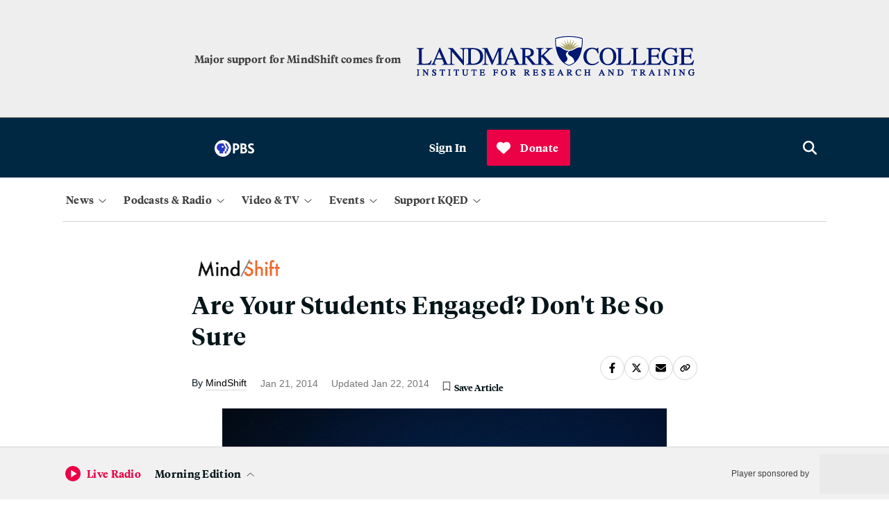

--- FILE ---
content_type: text/html; charset=utf-8
request_url: https://www.google.com/recaptcha/api2/anchor?ar=1&k=6LfB1uIqAAAAAEHvW46yDxmiEgJJ4YgWxyYfFPcR&co=aHR0cHM6Ly93d3cua3FlZC5vcmc6NDQz&hl=en&v=PoyoqOPhxBO7pBk68S4YbpHZ&size=invisible&anchor-ms=20000&execute-ms=30000&cb=ze9276ci8btq
body_size: 48715
content:
<!DOCTYPE HTML><html dir="ltr" lang="en"><head><meta http-equiv="Content-Type" content="text/html; charset=UTF-8">
<meta http-equiv="X-UA-Compatible" content="IE=edge">
<title>reCAPTCHA</title>
<style type="text/css">
/* cyrillic-ext */
@font-face {
  font-family: 'Roboto';
  font-style: normal;
  font-weight: 400;
  font-stretch: 100%;
  src: url(//fonts.gstatic.com/s/roboto/v48/KFO7CnqEu92Fr1ME7kSn66aGLdTylUAMa3GUBHMdazTgWw.woff2) format('woff2');
  unicode-range: U+0460-052F, U+1C80-1C8A, U+20B4, U+2DE0-2DFF, U+A640-A69F, U+FE2E-FE2F;
}
/* cyrillic */
@font-face {
  font-family: 'Roboto';
  font-style: normal;
  font-weight: 400;
  font-stretch: 100%;
  src: url(//fonts.gstatic.com/s/roboto/v48/KFO7CnqEu92Fr1ME7kSn66aGLdTylUAMa3iUBHMdazTgWw.woff2) format('woff2');
  unicode-range: U+0301, U+0400-045F, U+0490-0491, U+04B0-04B1, U+2116;
}
/* greek-ext */
@font-face {
  font-family: 'Roboto';
  font-style: normal;
  font-weight: 400;
  font-stretch: 100%;
  src: url(//fonts.gstatic.com/s/roboto/v48/KFO7CnqEu92Fr1ME7kSn66aGLdTylUAMa3CUBHMdazTgWw.woff2) format('woff2');
  unicode-range: U+1F00-1FFF;
}
/* greek */
@font-face {
  font-family: 'Roboto';
  font-style: normal;
  font-weight: 400;
  font-stretch: 100%;
  src: url(//fonts.gstatic.com/s/roboto/v48/KFO7CnqEu92Fr1ME7kSn66aGLdTylUAMa3-UBHMdazTgWw.woff2) format('woff2');
  unicode-range: U+0370-0377, U+037A-037F, U+0384-038A, U+038C, U+038E-03A1, U+03A3-03FF;
}
/* math */
@font-face {
  font-family: 'Roboto';
  font-style: normal;
  font-weight: 400;
  font-stretch: 100%;
  src: url(//fonts.gstatic.com/s/roboto/v48/KFO7CnqEu92Fr1ME7kSn66aGLdTylUAMawCUBHMdazTgWw.woff2) format('woff2');
  unicode-range: U+0302-0303, U+0305, U+0307-0308, U+0310, U+0312, U+0315, U+031A, U+0326-0327, U+032C, U+032F-0330, U+0332-0333, U+0338, U+033A, U+0346, U+034D, U+0391-03A1, U+03A3-03A9, U+03B1-03C9, U+03D1, U+03D5-03D6, U+03F0-03F1, U+03F4-03F5, U+2016-2017, U+2034-2038, U+203C, U+2040, U+2043, U+2047, U+2050, U+2057, U+205F, U+2070-2071, U+2074-208E, U+2090-209C, U+20D0-20DC, U+20E1, U+20E5-20EF, U+2100-2112, U+2114-2115, U+2117-2121, U+2123-214F, U+2190, U+2192, U+2194-21AE, U+21B0-21E5, U+21F1-21F2, U+21F4-2211, U+2213-2214, U+2216-22FF, U+2308-230B, U+2310, U+2319, U+231C-2321, U+2336-237A, U+237C, U+2395, U+239B-23B7, U+23D0, U+23DC-23E1, U+2474-2475, U+25AF, U+25B3, U+25B7, U+25BD, U+25C1, U+25CA, U+25CC, U+25FB, U+266D-266F, U+27C0-27FF, U+2900-2AFF, U+2B0E-2B11, U+2B30-2B4C, U+2BFE, U+3030, U+FF5B, U+FF5D, U+1D400-1D7FF, U+1EE00-1EEFF;
}
/* symbols */
@font-face {
  font-family: 'Roboto';
  font-style: normal;
  font-weight: 400;
  font-stretch: 100%;
  src: url(//fonts.gstatic.com/s/roboto/v48/KFO7CnqEu92Fr1ME7kSn66aGLdTylUAMaxKUBHMdazTgWw.woff2) format('woff2');
  unicode-range: U+0001-000C, U+000E-001F, U+007F-009F, U+20DD-20E0, U+20E2-20E4, U+2150-218F, U+2190, U+2192, U+2194-2199, U+21AF, U+21E6-21F0, U+21F3, U+2218-2219, U+2299, U+22C4-22C6, U+2300-243F, U+2440-244A, U+2460-24FF, U+25A0-27BF, U+2800-28FF, U+2921-2922, U+2981, U+29BF, U+29EB, U+2B00-2BFF, U+4DC0-4DFF, U+FFF9-FFFB, U+10140-1018E, U+10190-1019C, U+101A0, U+101D0-101FD, U+102E0-102FB, U+10E60-10E7E, U+1D2C0-1D2D3, U+1D2E0-1D37F, U+1F000-1F0FF, U+1F100-1F1AD, U+1F1E6-1F1FF, U+1F30D-1F30F, U+1F315, U+1F31C, U+1F31E, U+1F320-1F32C, U+1F336, U+1F378, U+1F37D, U+1F382, U+1F393-1F39F, U+1F3A7-1F3A8, U+1F3AC-1F3AF, U+1F3C2, U+1F3C4-1F3C6, U+1F3CA-1F3CE, U+1F3D4-1F3E0, U+1F3ED, U+1F3F1-1F3F3, U+1F3F5-1F3F7, U+1F408, U+1F415, U+1F41F, U+1F426, U+1F43F, U+1F441-1F442, U+1F444, U+1F446-1F449, U+1F44C-1F44E, U+1F453, U+1F46A, U+1F47D, U+1F4A3, U+1F4B0, U+1F4B3, U+1F4B9, U+1F4BB, U+1F4BF, U+1F4C8-1F4CB, U+1F4D6, U+1F4DA, U+1F4DF, U+1F4E3-1F4E6, U+1F4EA-1F4ED, U+1F4F7, U+1F4F9-1F4FB, U+1F4FD-1F4FE, U+1F503, U+1F507-1F50B, U+1F50D, U+1F512-1F513, U+1F53E-1F54A, U+1F54F-1F5FA, U+1F610, U+1F650-1F67F, U+1F687, U+1F68D, U+1F691, U+1F694, U+1F698, U+1F6AD, U+1F6B2, U+1F6B9-1F6BA, U+1F6BC, U+1F6C6-1F6CF, U+1F6D3-1F6D7, U+1F6E0-1F6EA, U+1F6F0-1F6F3, U+1F6F7-1F6FC, U+1F700-1F7FF, U+1F800-1F80B, U+1F810-1F847, U+1F850-1F859, U+1F860-1F887, U+1F890-1F8AD, U+1F8B0-1F8BB, U+1F8C0-1F8C1, U+1F900-1F90B, U+1F93B, U+1F946, U+1F984, U+1F996, U+1F9E9, U+1FA00-1FA6F, U+1FA70-1FA7C, U+1FA80-1FA89, U+1FA8F-1FAC6, U+1FACE-1FADC, U+1FADF-1FAE9, U+1FAF0-1FAF8, U+1FB00-1FBFF;
}
/* vietnamese */
@font-face {
  font-family: 'Roboto';
  font-style: normal;
  font-weight: 400;
  font-stretch: 100%;
  src: url(//fonts.gstatic.com/s/roboto/v48/KFO7CnqEu92Fr1ME7kSn66aGLdTylUAMa3OUBHMdazTgWw.woff2) format('woff2');
  unicode-range: U+0102-0103, U+0110-0111, U+0128-0129, U+0168-0169, U+01A0-01A1, U+01AF-01B0, U+0300-0301, U+0303-0304, U+0308-0309, U+0323, U+0329, U+1EA0-1EF9, U+20AB;
}
/* latin-ext */
@font-face {
  font-family: 'Roboto';
  font-style: normal;
  font-weight: 400;
  font-stretch: 100%;
  src: url(//fonts.gstatic.com/s/roboto/v48/KFO7CnqEu92Fr1ME7kSn66aGLdTylUAMa3KUBHMdazTgWw.woff2) format('woff2');
  unicode-range: U+0100-02BA, U+02BD-02C5, U+02C7-02CC, U+02CE-02D7, U+02DD-02FF, U+0304, U+0308, U+0329, U+1D00-1DBF, U+1E00-1E9F, U+1EF2-1EFF, U+2020, U+20A0-20AB, U+20AD-20C0, U+2113, U+2C60-2C7F, U+A720-A7FF;
}
/* latin */
@font-face {
  font-family: 'Roboto';
  font-style: normal;
  font-weight: 400;
  font-stretch: 100%;
  src: url(//fonts.gstatic.com/s/roboto/v48/KFO7CnqEu92Fr1ME7kSn66aGLdTylUAMa3yUBHMdazQ.woff2) format('woff2');
  unicode-range: U+0000-00FF, U+0131, U+0152-0153, U+02BB-02BC, U+02C6, U+02DA, U+02DC, U+0304, U+0308, U+0329, U+2000-206F, U+20AC, U+2122, U+2191, U+2193, U+2212, U+2215, U+FEFF, U+FFFD;
}
/* cyrillic-ext */
@font-face {
  font-family: 'Roboto';
  font-style: normal;
  font-weight: 500;
  font-stretch: 100%;
  src: url(//fonts.gstatic.com/s/roboto/v48/KFO7CnqEu92Fr1ME7kSn66aGLdTylUAMa3GUBHMdazTgWw.woff2) format('woff2');
  unicode-range: U+0460-052F, U+1C80-1C8A, U+20B4, U+2DE0-2DFF, U+A640-A69F, U+FE2E-FE2F;
}
/* cyrillic */
@font-face {
  font-family: 'Roboto';
  font-style: normal;
  font-weight: 500;
  font-stretch: 100%;
  src: url(//fonts.gstatic.com/s/roboto/v48/KFO7CnqEu92Fr1ME7kSn66aGLdTylUAMa3iUBHMdazTgWw.woff2) format('woff2');
  unicode-range: U+0301, U+0400-045F, U+0490-0491, U+04B0-04B1, U+2116;
}
/* greek-ext */
@font-face {
  font-family: 'Roboto';
  font-style: normal;
  font-weight: 500;
  font-stretch: 100%;
  src: url(//fonts.gstatic.com/s/roboto/v48/KFO7CnqEu92Fr1ME7kSn66aGLdTylUAMa3CUBHMdazTgWw.woff2) format('woff2');
  unicode-range: U+1F00-1FFF;
}
/* greek */
@font-face {
  font-family: 'Roboto';
  font-style: normal;
  font-weight: 500;
  font-stretch: 100%;
  src: url(//fonts.gstatic.com/s/roboto/v48/KFO7CnqEu92Fr1ME7kSn66aGLdTylUAMa3-UBHMdazTgWw.woff2) format('woff2');
  unicode-range: U+0370-0377, U+037A-037F, U+0384-038A, U+038C, U+038E-03A1, U+03A3-03FF;
}
/* math */
@font-face {
  font-family: 'Roboto';
  font-style: normal;
  font-weight: 500;
  font-stretch: 100%;
  src: url(//fonts.gstatic.com/s/roboto/v48/KFO7CnqEu92Fr1ME7kSn66aGLdTylUAMawCUBHMdazTgWw.woff2) format('woff2');
  unicode-range: U+0302-0303, U+0305, U+0307-0308, U+0310, U+0312, U+0315, U+031A, U+0326-0327, U+032C, U+032F-0330, U+0332-0333, U+0338, U+033A, U+0346, U+034D, U+0391-03A1, U+03A3-03A9, U+03B1-03C9, U+03D1, U+03D5-03D6, U+03F0-03F1, U+03F4-03F5, U+2016-2017, U+2034-2038, U+203C, U+2040, U+2043, U+2047, U+2050, U+2057, U+205F, U+2070-2071, U+2074-208E, U+2090-209C, U+20D0-20DC, U+20E1, U+20E5-20EF, U+2100-2112, U+2114-2115, U+2117-2121, U+2123-214F, U+2190, U+2192, U+2194-21AE, U+21B0-21E5, U+21F1-21F2, U+21F4-2211, U+2213-2214, U+2216-22FF, U+2308-230B, U+2310, U+2319, U+231C-2321, U+2336-237A, U+237C, U+2395, U+239B-23B7, U+23D0, U+23DC-23E1, U+2474-2475, U+25AF, U+25B3, U+25B7, U+25BD, U+25C1, U+25CA, U+25CC, U+25FB, U+266D-266F, U+27C0-27FF, U+2900-2AFF, U+2B0E-2B11, U+2B30-2B4C, U+2BFE, U+3030, U+FF5B, U+FF5D, U+1D400-1D7FF, U+1EE00-1EEFF;
}
/* symbols */
@font-face {
  font-family: 'Roboto';
  font-style: normal;
  font-weight: 500;
  font-stretch: 100%;
  src: url(//fonts.gstatic.com/s/roboto/v48/KFO7CnqEu92Fr1ME7kSn66aGLdTylUAMaxKUBHMdazTgWw.woff2) format('woff2');
  unicode-range: U+0001-000C, U+000E-001F, U+007F-009F, U+20DD-20E0, U+20E2-20E4, U+2150-218F, U+2190, U+2192, U+2194-2199, U+21AF, U+21E6-21F0, U+21F3, U+2218-2219, U+2299, U+22C4-22C6, U+2300-243F, U+2440-244A, U+2460-24FF, U+25A0-27BF, U+2800-28FF, U+2921-2922, U+2981, U+29BF, U+29EB, U+2B00-2BFF, U+4DC0-4DFF, U+FFF9-FFFB, U+10140-1018E, U+10190-1019C, U+101A0, U+101D0-101FD, U+102E0-102FB, U+10E60-10E7E, U+1D2C0-1D2D3, U+1D2E0-1D37F, U+1F000-1F0FF, U+1F100-1F1AD, U+1F1E6-1F1FF, U+1F30D-1F30F, U+1F315, U+1F31C, U+1F31E, U+1F320-1F32C, U+1F336, U+1F378, U+1F37D, U+1F382, U+1F393-1F39F, U+1F3A7-1F3A8, U+1F3AC-1F3AF, U+1F3C2, U+1F3C4-1F3C6, U+1F3CA-1F3CE, U+1F3D4-1F3E0, U+1F3ED, U+1F3F1-1F3F3, U+1F3F5-1F3F7, U+1F408, U+1F415, U+1F41F, U+1F426, U+1F43F, U+1F441-1F442, U+1F444, U+1F446-1F449, U+1F44C-1F44E, U+1F453, U+1F46A, U+1F47D, U+1F4A3, U+1F4B0, U+1F4B3, U+1F4B9, U+1F4BB, U+1F4BF, U+1F4C8-1F4CB, U+1F4D6, U+1F4DA, U+1F4DF, U+1F4E3-1F4E6, U+1F4EA-1F4ED, U+1F4F7, U+1F4F9-1F4FB, U+1F4FD-1F4FE, U+1F503, U+1F507-1F50B, U+1F50D, U+1F512-1F513, U+1F53E-1F54A, U+1F54F-1F5FA, U+1F610, U+1F650-1F67F, U+1F687, U+1F68D, U+1F691, U+1F694, U+1F698, U+1F6AD, U+1F6B2, U+1F6B9-1F6BA, U+1F6BC, U+1F6C6-1F6CF, U+1F6D3-1F6D7, U+1F6E0-1F6EA, U+1F6F0-1F6F3, U+1F6F7-1F6FC, U+1F700-1F7FF, U+1F800-1F80B, U+1F810-1F847, U+1F850-1F859, U+1F860-1F887, U+1F890-1F8AD, U+1F8B0-1F8BB, U+1F8C0-1F8C1, U+1F900-1F90B, U+1F93B, U+1F946, U+1F984, U+1F996, U+1F9E9, U+1FA00-1FA6F, U+1FA70-1FA7C, U+1FA80-1FA89, U+1FA8F-1FAC6, U+1FACE-1FADC, U+1FADF-1FAE9, U+1FAF0-1FAF8, U+1FB00-1FBFF;
}
/* vietnamese */
@font-face {
  font-family: 'Roboto';
  font-style: normal;
  font-weight: 500;
  font-stretch: 100%;
  src: url(//fonts.gstatic.com/s/roboto/v48/KFO7CnqEu92Fr1ME7kSn66aGLdTylUAMa3OUBHMdazTgWw.woff2) format('woff2');
  unicode-range: U+0102-0103, U+0110-0111, U+0128-0129, U+0168-0169, U+01A0-01A1, U+01AF-01B0, U+0300-0301, U+0303-0304, U+0308-0309, U+0323, U+0329, U+1EA0-1EF9, U+20AB;
}
/* latin-ext */
@font-face {
  font-family: 'Roboto';
  font-style: normal;
  font-weight: 500;
  font-stretch: 100%;
  src: url(//fonts.gstatic.com/s/roboto/v48/KFO7CnqEu92Fr1ME7kSn66aGLdTylUAMa3KUBHMdazTgWw.woff2) format('woff2');
  unicode-range: U+0100-02BA, U+02BD-02C5, U+02C7-02CC, U+02CE-02D7, U+02DD-02FF, U+0304, U+0308, U+0329, U+1D00-1DBF, U+1E00-1E9F, U+1EF2-1EFF, U+2020, U+20A0-20AB, U+20AD-20C0, U+2113, U+2C60-2C7F, U+A720-A7FF;
}
/* latin */
@font-face {
  font-family: 'Roboto';
  font-style: normal;
  font-weight: 500;
  font-stretch: 100%;
  src: url(//fonts.gstatic.com/s/roboto/v48/KFO7CnqEu92Fr1ME7kSn66aGLdTylUAMa3yUBHMdazQ.woff2) format('woff2');
  unicode-range: U+0000-00FF, U+0131, U+0152-0153, U+02BB-02BC, U+02C6, U+02DA, U+02DC, U+0304, U+0308, U+0329, U+2000-206F, U+20AC, U+2122, U+2191, U+2193, U+2212, U+2215, U+FEFF, U+FFFD;
}
/* cyrillic-ext */
@font-face {
  font-family: 'Roboto';
  font-style: normal;
  font-weight: 900;
  font-stretch: 100%;
  src: url(//fonts.gstatic.com/s/roboto/v48/KFO7CnqEu92Fr1ME7kSn66aGLdTylUAMa3GUBHMdazTgWw.woff2) format('woff2');
  unicode-range: U+0460-052F, U+1C80-1C8A, U+20B4, U+2DE0-2DFF, U+A640-A69F, U+FE2E-FE2F;
}
/* cyrillic */
@font-face {
  font-family: 'Roboto';
  font-style: normal;
  font-weight: 900;
  font-stretch: 100%;
  src: url(//fonts.gstatic.com/s/roboto/v48/KFO7CnqEu92Fr1ME7kSn66aGLdTylUAMa3iUBHMdazTgWw.woff2) format('woff2');
  unicode-range: U+0301, U+0400-045F, U+0490-0491, U+04B0-04B1, U+2116;
}
/* greek-ext */
@font-face {
  font-family: 'Roboto';
  font-style: normal;
  font-weight: 900;
  font-stretch: 100%;
  src: url(//fonts.gstatic.com/s/roboto/v48/KFO7CnqEu92Fr1ME7kSn66aGLdTylUAMa3CUBHMdazTgWw.woff2) format('woff2');
  unicode-range: U+1F00-1FFF;
}
/* greek */
@font-face {
  font-family: 'Roboto';
  font-style: normal;
  font-weight: 900;
  font-stretch: 100%;
  src: url(//fonts.gstatic.com/s/roboto/v48/KFO7CnqEu92Fr1ME7kSn66aGLdTylUAMa3-UBHMdazTgWw.woff2) format('woff2');
  unicode-range: U+0370-0377, U+037A-037F, U+0384-038A, U+038C, U+038E-03A1, U+03A3-03FF;
}
/* math */
@font-face {
  font-family: 'Roboto';
  font-style: normal;
  font-weight: 900;
  font-stretch: 100%;
  src: url(//fonts.gstatic.com/s/roboto/v48/KFO7CnqEu92Fr1ME7kSn66aGLdTylUAMawCUBHMdazTgWw.woff2) format('woff2');
  unicode-range: U+0302-0303, U+0305, U+0307-0308, U+0310, U+0312, U+0315, U+031A, U+0326-0327, U+032C, U+032F-0330, U+0332-0333, U+0338, U+033A, U+0346, U+034D, U+0391-03A1, U+03A3-03A9, U+03B1-03C9, U+03D1, U+03D5-03D6, U+03F0-03F1, U+03F4-03F5, U+2016-2017, U+2034-2038, U+203C, U+2040, U+2043, U+2047, U+2050, U+2057, U+205F, U+2070-2071, U+2074-208E, U+2090-209C, U+20D0-20DC, U+20E1, U+20E5-20EF, U+2100-2112, U+2114-2115, U+2117-2121, U+2123-214F, U+2190, U+2192, U+2194-21AE, U+21B0-21E5, U+21F1-21F2, U+21F4-2211, U+2213-2214, U+2216-22FF, U+2308-230B, U+2310, U+2319, U+231C-2321, U+2336-237A, U+237C, U+2395, U+239B-23B7, U+23D0, U+23DC-23E1, U+2474-2475, U+25AF, U+25B3, U+25B7, U+25BD, U+25C1, U+25CA, U+25CC, U+25FB, U+266D-266F, U+27C0-27FF, U+2900-2AFF, U+2B0E-2B11, U+2B30-2B4C, U+2BFE, U+3030, U+FF5B, U+FF5D, U+1D400-1D7FF, U+1EE00-1EEFF;
}
/* symbols */
@font-face {
  font-family: 'Roboto';
  font-style: normal;
  font-weight: 900;
  font-stretch: 100%;
  src: url(//fonts.gstatic.com/s/roboto/v48/KFO7CnqEu92Fr1ME7kSn66aGLdTylUAMaxKUBHMdazTgWw.woff2) format('woff2');
  unicode-range: U+0001-000C, U+000E-001F, U+007F-009F, U+20DD-20E0, U+20E2-20E4, U+2150-218F, U+2190, U+2192, U+2194-2199, U+21AF, U+21E6-21F0, U+21F3, U+2218-2219, U+2299, U+22C4-22C6, U+2300-243F, U+2440-244A, U+2460-24FF, U+25A0-27BF, U+2800-28FF, U+2921-2922, U+2981, U+29BF, U+29EB, U+2B00-2BFF, U+4DC0-4DFF, U+FFF9-FFFB, U+10140-1018E, U+10190-1019C, U+101A0, U+101D0-101FD, U+102E0-102FB, U+10E60-10E7E, U+1D2C0-1D2D3, U+1D2E0-1D37F, U+1F000-1F0FF, U+1F100-1F1AD, U+1F1E6-1F1FF, U+1F30D-1F30F, U+1F315, U+1F31C, U+1F31E, U+1F320-1F32C, U+1F336, U+1F378, U+1F37D, U+1F382, U+1F393-1F39F, U+1F3A7-1F3A8, U+1F3AC-1F3AF, U+1F3C2, U+1F3C4-1F3C6, U+1F3CA-1F3CE, U+1F3D4-1F3E0, U+1F3ED, U+1F3F1-1F3F3, U+1F3F5-1F3F7, U+1F408, U+1F415, U+1F41F, U+1F426, U+1F43F, U+1F441-1F442, U+1F444, U+1F446-1F449, U+1F44C-1F44E, U+1F453, U+1F46A, U+1F47D, U+1F4A3, U+1F4B0, U+1F4B3, U+1F4B9, U+1F4BB, U+1F4BF, U+1F4C8-1F4CB, U+1F4D6, U+1F4DA, U+1F4DF, U+1F4E3-1F4E6, U+1F4EA-1F4ED, U+1F4F7, U+1F4F9-1F4FB, U+1F4FD-1F4FE, U+1F503, U+1F507-1F50B, U+1F50D, U+1F512-1F513, U+1F53E-1F54A, U+1F54F-1F5FA, U+1F610, U+1F650-1F67F, U+1F687, U+1F68D, U+1F691, U+1F694, U+1F698, U+1F6AD, U+1F6B2, U+1F6B9-1F6BA, U+1F6BC, U+1F6C6-1F6CF, U+1F6D3-1F6D7, U+1F6E0-1F6EA, U+1F6F0-1F6F3, U+1F6F7-1F6FC, U+1F700-1F7FF, U+1F800-1F80B, U+1F810-1F847, U+1F850-1F859, U+1F860-1F887, U+1F890-1F8AD, U+1F8B0-1F8BB, U+1F8C0-1F8C1, U+1F900-1F90B, U+1F93B, U+1F946, U+1F984, U+1F996, U+1F9E9, U+1FA00-1FA6F, U+1FA70-1FA7C, U+1FA80-1FA89, U+1FA8F-1FAC6, U+1FACE-1FADC, U+1FADF-1FAE9, U+1FAF0-1FAF8, U+1FB00-1FBFF;
}
/* vietnamese */
@font-face {
  font-family: 'Roboto';
  font-style: normal;
  font-weight: 900;
  font-stretch: 100%;
  src: url(//fonts.gstatic.com/s/roboto/v48/KFO7CnqEu92Fr1ME7kSn66aGLdTylUAMa3OUBHMdazTgWw.woff2) format('woff2');
  unicode-range: U+0102-0103, U+0110-0111, U+0128-0129, U+0168-0169, U+01A0-01A1, U+01AF-01B0, U+0300-0301, U+0303-0304, U+0308-0309, U+0323, U+0329, U+1EA0-1EF9, U+20AB;
}
/* latin-ext */
@font-face {
  font-family: 'Roboto';
  font-style: normal;
  font-weight: 900;
  font-stretch: 100%;
  src: url(//fonts.gstatic.com/s/roboto/v48/KFO7CnqEu92Fr1ME7kSn66aGLdTylUAMa3KUBHMdazTgWw.woff2) format('woff2');
  unicode-range: U+0100-02BA, U+02BD-02C5, U+02C7-02CC, U+02CE-02D7, U+02DD-02FF, U+0304, U+0308, U+0329, U+1D00-1DBF, U+1E00-1E9F, U+1EF2-1EFF, U+2020, U+20A0-20AB, U+20AD-20C0, U+2113, U+2C60-2C7F, U+A720-A7FF;
}
/* latin */
@font-face {
  font-family: 'Roboto';
  font-style: normal;
  font-weight: 900;
  font-stretch: 100%;
  src: url(//fonts.gstatic.com/s/roboto/v48/KFO7CnqEu92Fr1ME7kSn66aGLdTylUAMa3yUBHMdazQ.woff2) format('woff2');
  unicode-range: U+0000-00FF, U+0131, U+0152-0153, U+02BB-02BC, U+02C6, U+02DA, U+02DC, U+0304, U+0308, U+0329, U+2000-206F, U+20AC, U+2122, U+2191, U+2193, U+2212, U+2215, U+FEFF, U+FFFD;
}

</style>
<link rel="stylesheet" type="text/css" href="https://www.gstatic.com/recaptcha/releases/PoyoqOPhxBO7pBk68S4YbpHZ/styles__ltr.css">
<script nonce="_XNGqknucEYMoRNn0PK4GA" type="text/javascript">window['__recaptcha_api'] = 'https://www.google.com/recaptcha/api2/';</script>
<script type="text/javascript" src="https://www.gstatic.com/recaptcha/releases/PoyoqOPhxBO7pBk68S4YbpHZ/recaptcha__en.js" nonce="_XNGqknucEYMoRNn0PK4GA">
      
    </script></head>
<body><div id="rc-anchor-alert" class="rc-anchor-alert"></div>
<input type="hidden" id="recaptcha-token" value="[base64]">
<script type="text/javascript" nonce="_XNGqknucEYMoRNn0PK4GA">
      recaptcha.anchor.Main.init("[\x22ainput\x22,[\x22bgdata\x22,\x22\x22,\[base64]/[base64]/[base64]/[base64]/[base64]/[base64]/[base64]/[base64]/[base64]/[base64]\\u003d\x22,\[base64]\\u003d\\u003d\x22,\x22w5xbw5/Ct0nCvkEVOg7DpsKAecKsw6U7w5rDq2DDk2AHw5LCrFvCusOKKHkaBgJ+eFjDg3R8wq7Dh2DDt8O+w7rDmS3DhMO2QsKIwp7CicO2AMOIJQzDtTQiRcO/XEzDjcOCU8KMLMKMw5/[base64]/Cml3DusKZZE9CPUzDksK3RxjCrns5w7s5w6o9NhE/B2TCpMKpQWnCrcK1eMKPdcO1wptTacKOa0gDw4HDn3DDjgwgw5UPRTxyw6tjwozDok/DmQAoFEVJw6vDu8KDw4oxwoc2CcKewqMvwrDCk8O2w7vDvizDgsOIw4zCnlICBD/CrcOSw7NTbMO7w59Tw7PCsRVkw7VdRUd/OMOIwrVLwoDCgsKOw4puUsKfOcObScKTInxxw7QXw4/CmMO7w6vCoWPCpFxoQWAow4rCqw8Jw69qJ8KbwqBWTMOIORFaeFAkeMKgwqrCqgsVKMKdwoxjSsOrEcKAwoDDukEyw5/CgcKNwpNgw6AxRcOHwrHCtxTCjcKzwoPDisOeY8KcTifDojHCnjPDqMKVwoHCo8Ocw4dWwqsTw5jDq0DChMOawrbCi1/DmMK8K3w8wocbw4hrScK5wp0RYsKaw4/[base64]/CoMO7KRvDjcOPa8K+Q8KUEXEwwoDClcKgannCs8KnMkzCrcKWf8KawrkyeDXCj8KdwpbDncOjWMKvw68Vw7pnDgYqJ1BHw6bCu8OAeHZdF8OJw7/DgcOHwohewqrDg3ZsOcKcw7JKEzHCmsKIw5HCnl3DqQHDrsKow5p1czVNw4Ugw73DncKAw59wwpPDjyc/[base64]/wogaw59YasOKClwQdQElw4RGBjnDtMKSY8O3wqbDgMKTwrRVPQPDiUPCsXtaIQ3DpcKfa8K0wqkJDcK4I8K9GMKQwoUrCiwJdgPDkcK+w7UowqLCosKTwoE3woZEw4VJMsKxw5V6dcO5w4B/JW7DtBVgcyrDsXnCiB9mw5vCjQ3DlMK+w5fCmX8+RsKwSkMRd8O0dcOqwo/DkMO/[base64]/DrcKlPsOmVTrCkyHCv2rDgG7DtMOnw63DjMO7wrFOCMOxGARlRGoPMSfCnm3ClgfCr3TDrW4KUcKwNsKPworCrjnDm1DDosKxZATDpsKFLcOhwpTDrMKDeMOMO8KTw6sAEUkJw4nDvETCmsKQw5bCqh7CqVXDmilrw4/Cu8OZwp8/[base64]/w67Ch8KxV3jCn8KIBMKlw6UxVHkeAyTCjMK/w6rDqcKfwr7Do2h3RFcKGADCg8OOeMO7VcKow53DjsO4wrRpVMKAd8KEw6TDjsOTw4rCvWAWI8KqKQleFMKww7UWScK2esKqw7vCu8Kfcx18a1vCv8OnIcK6BUcrCGfDosO1C0NoJDQawpoxw5UKGMKNwpx4w6rCsixYaj/CvMKDw4QJwoMoHAwyw4HDpMK/LMKdbWbCi8KAw63DmsKfw4PDqsOvwr/CnX7CgsKmwr0Iw7/Cq8KDP1bCkAlrccKKworDu8Ozwq4iwps+Y8O/[base64]/w7dNA8K0w7HDpQ8QfHzCvMO/QEjCksO6w5BDPycyBQvDlTTCm8K7w6jDocKxJMO4w6wIw4rClcK0Z8OxbcOrDnlgwqhJaMOZw61Kw6/[base64]/[base64]/[base64]/wrNnw78vwrc8aMK6wrXClMKGw50CPDFHScK/XWDCtcKYAsOtw7kyw6wsw6NVTFMVwqPCs8Oow6zDthAAw4Z7wqFXw4wCwrHCqGzCjA7DtcKIRC3CrMKfem/CmcKqMk3Dh8OMdC5oQi9vw63DlU4vwqg3wrRxw5wuwqN5NHfDl31RCcKew6HCqsOCPcKsDTHCoUZow6B9wqfCiMOeMHV7w6TCncKrETXCgsKCwrfDvDPDksOQwodVasKqw6caZATDhMOKwp/DkDLDiCTDm8O0XV7Cm8O2AEjDqsKOwpEZwozCgSVrw6TCt1jDnQjDmsOewqHDkmwkw7zDmMKfwrDDrE/CssKxw7rCmMO1dsOWEw0bFsOvXVBXFn0iw417w4rCqy3DmVTDsMOtOTzDvCzCqMOMJcKjwrLCnMKqw6QmwrDCu13CtiZsUVlOwqLDuQLDmsOLw6/CnMKwbMOIw6cYFzxswr51Gl15H2dcHsO1IgDDu8KWWBQpwqYow73DkMK9U8KYbBjChRdgw7JNAmHCsy4dHMOEwqLDo2jCiAZaW8Oua1Z/wpXCkX0Mw4YUdcKzwrzCmcOcJcOZwpzCvHLDu0h8w5h3wqrDpsOewp9JFsKKw7fDtcKpw4drA8OwCcKkI0PDr2LCjMKkw4M0acKPNcOqw6AxAMObw6DDjgFzw7nDqAXCnAMiN3xwwogNTMKEw5PDmknDicKewoDDvTIiO8KAcMK9Ei3DiBvCq0M8Xy/CgktlD8KFLx/DpMOFwqNdLk7CtkjDogTCt8OwFsKpAsKrw7vCrsOrwro7Ukx7wovDqsO1KMKhPgMaw7MEw6PDtSUEwqHCs8OJwqPCpsOcw4Q8IA9hPsOxecKxwovCqMKtUkvDosKCw4JcbcKEwowGw5Rgw5XDvcOfLMK2PUZteMKuWR3CkcKSJEB7wrYOw7hpdsO/TsKHfQ8Qw7gewr7Cq8K1ThbDt8KbwpHDjHcAI8OJc28cNMOVGifCr8OleMKbf8K9KVfCpiTChcKWWn0fYiFxwokcYCppw7PCvTTCuCTDuhrCkhozFsOpNU0Ow6Fcwo/Dk8Kww6vDpMKfTjhZw5bDkSsSw7cuXTd6VD/CmzTCjGbCl8O2wow7wpzDu8O6w79mMxcqWMOEw7TCkQ7DlX/CpMOWF8KNwpXCl1jCpcK/[base64]/Cg3nDusOqJD0Bw5oAwofCsRjDmybCtzrDhsOTwo7ClsODDcOnw7EdAsOvw69IwrFgFsKyTAnCqV18wpzDisOHwrDDgGTCgk3CtTVBdMOGOsKgBSfClMOGw6lBwr4hHRbCtD3DucKGw67CtsKiwojDnMKTwqzCr3HDkDAicifDugZrw4/DksOJAzoSPFwow6HDrcOIwoA1U8O7HsObImtHwr/DqcOXw5vCicKHf2vCncKCw7Mow7/[base64]/[base64]/J37Ci8K7W1wOJMKAa8K/HyXCjsKXwrNjw6/Cu8OUwr/CkA55asKzBsO7wpjCtMKlFT3CsAQaw43DoMKhwozDr8Khwo9nw7MtwqLCj8OQw4DCksKnAMKlHRzDu8KKUsK8SkjChMK2FADDicO1bXLDg8KYP8OlN8OXwrA4wqlJwrU1w6rDpzvCm8KWdMKyw7DDqVbDowsmBSnCjlEMUV/DpzXDlEDCrxHDgMOAwrRcw7rCmcKHwqN3w6x4bGQ3w5UtCMOBN8OKKcOYwpwbwrEdw6bCtRbDqcKrEsKRw7HCpsO4w5BURHLCm2/CvsK0wprCoiITSmNYwpNSF8KOw5xJXcOwwqtswppITcO3MQkGwrvCpcKDIsOTw4xJQTrCrgHDjTzDoXIlcR/CrzTDpsO2d1Qow6B+wrPCqxVoXX0xFcKIFXfDg8OzQcO6w5dxdsOsw5pyw63DksOQw6kuw5wOw708f8KGw7UELULCiBVcwooZwqvChcOaGBo1U8OoEgLDlFTCsV5nLRs6wp89wqbDmBzCpgzDj1R/wqvCmm3CmUYcwohPwrfCiC7DtMKYw4omLGYfLsKWw5XCpsKVw4rDiMOlw4LCiDp6KcOGwqBVwpDDnMK8cBF6wqTDiEh/U8K2w7rCnMOID8OXwpUeI8O+J8KvV0lcw6sGBMOQw5HDsgjChsOJZSYrRGAcwrXCsxVKwqDDnyJPdcKWwoZSZ8KSw4zDp1fDtcOjw7bDkRZ4dQrDj8KwaEfDk1ECFCLDgsO/woXDmsOqwqnDuA7CnMKaDRHCl8K5wq8/w6vDlmNZw4UnOcKLJMK5w7bDgsKne2VPw6vDhEwwdjxwQcKgw51RR8KEwqPCoAvDrkh0KMKXRQDCo8Oqw4nCtcKxwpbDtBsAehwPWCV3AMKrw7ZFYE/Dk8KDJsK2YCDCqC3CvyLCqcOtw7DCvwrDkcKywpXClcONEsOjFsOsO2/[base64]/w5fDo8K2w5QHF8OgwqTDnWnDkG7DncKMM0NieMO3woDDiMKWC2Npw6fCpcKowrZ/GsOVw6/[base64]/CjMKIcy7DsWXDsyhuVBPCvcOHwoQ3UANpw5PCmEJQwqnCg8OxH8OYwq0lwrR3wqYPwqRUwpvDmhfCvFPCkSfDrh3DrSh2PMOIMMKNdRvDrSLDjSM5L8KOwojDhsKgw6A1NMOUBcKLwpXCk8K0JGnDv8ObwoIZwrhqw6fCsMOHQ0/Cg8KmLsO6w6bCrMKTwq4Kw61hDDPDtcOHYHjCmUrCjUQ1MXZQOcKWw6PCnEFWFl7DocK/[base64]/CmCIKRS5lwoQAEXZ3woPCscKUwqtow7xjw6jDusKHwrFiw6czwqLCiT/[base64]/[base64]/CrkxTw5hJwrd6IzzDjzgtw4XDu8OCwpxuF8KCw4AVLAvDtjVRAUNawobCgsK8VUUew7nDmsKRwpnCjsOWBcKFw6XDtMOWw7Fgw7DCl8Oawpktwp7CmcOEw5HDvRpow4HCsg3DhMKsPmzCowzCgTzCgyMCIcKsM1nDkx1swoVKw49hwq3DhmAWwqZGwq/CmcK9wpxIw5nCt8K8ECp7BsKYdMOhR8Kuw4bCl27CnHXChCk4w6rDsUDDvWUrYMKzw7rCs8KJw6jCtMOVw6XCj8KaSMOawqrClkvDoALCrcOmF8KgasK9AAVDw4DDplHDqsOKOsOrQsK1HRU7Z8ODRcO0Jg7Dkx94ecK2w6/DlMO1w77CpE4Rw6Eow7F/w61CwqHCpSLDmhsjw77DqCbDmMObUhwuw4N3w7o/wosXEcKEw6wsEcKZwoLCrMKNdsKPXS9bw67CusK9AC13Hl/Dt8Ksw47Cqn7DkVjCncKCMDrDs8KUw6nCtC4scMOUwow6Tzc5OsO5wpHDpznDgVUrwq17Z8KITBdBwofDt8OWVVUVXxbDjsK/[base64]/w4t4wrQsMFh+EMKkw6dlwqQub15kBnhzLV7CncOOP3IRwpXDs8KnKcK+VXjDnQLDsBI2aV/[base64]/CmCcCw70hFMO6SFJxTMKtwoBUQcKtwrzDssOUKATCvMK4wpzChRbDksOHw67DmMKxw54JwrV9QWtKw6vCrBBFasK2w6TClsKyZcOHw5TDjMKJwrRISw1uEcK6IsKbwo0FLsOlPsOQOMOAw4/[base64]/w6ALCShBw65oOMOKIMOlwo57wotqwq/CssKowoMFMsKywpXCsMKbGW7Do8K0QhtJw5ARJEnDjsOVMcOAwoTDg8KIw5zDsh4Ew43CksKzwogqwrvCuhbChcKbwo/CqsKWw7QgXzHDozNyTcK9WMKWLsORDsKvTMKow5hECSPDgMKASsOCZBdhLcKRw4Ybwr7CqsKOwoJjw47Dv8O0wqzDs3d6ECNGaW9SKwDChMOIwp7Ci8KvYiB9Ux/CsMKuNHJYw6BWZ2FIw6Z4WRp+FcKtw7HChzQ1TsOIZsKFfMK5w6Biw6zDuBNfw4XDssOdasKyAMO/[base64]/DpMO4w47CjsOFw5EIaC8WwqzDvVYOd33ClBA9wolXwo/DpDBQwrw0EwV2w6Ecwr7DgsK4w7nCh35AwqgKL8KRw4N8EMKNwpTChcKkOsKSw5xrcx0+wrbDosKtWy/DgsKxw6pewrrCgX4Yw7J4RcKtw7HDpsKhOcOFHHXCtVJDdXvCpMKeJVLDr3HDu8KCwoHDp8Oiw70KaCPCj2zCtl0ZwqM6TMKGE8KOB2vDmcKHwq8swoJZcnvCjUrCqMKjFjVvHh15HFLCmsOdwrMmw5fCqMKYwoEtJyQTNmM0dsKmPsOew5NfT8Kmw58IwrZnw6/DqxTDmi/DkcKFA3x/[base64]/w5fCuTTCnibCh8KhfsKDc8Oew591wrDDqwtoOStJw5l7w49LBkQje3JZwpESw4cKw7vDo3QwXX7Cq8Khw4lRw7Ynwr/CmMKSwqbCmcKaWcOhKyRww7oHwqoPw74Rw4A6wq/DggDCkHzCucO7w6BMGExWwqfDtcKiXsODWmMXwpQZGSFTQ8ONQwAfAcO6ccO7w4TDl8KxAWnCm8KhHgUGanJYw5jCmjXDqXDDoEAdRcKFdA7ClWtJTcO/[base64]/DlkFjwqdvw5QLGykkDAbDsW7DhMORO8KeXQbCu8KLw4V0IxlWw7vDpcKEVTrDigp+w7PDp8OGwpXClcK3TcKmVX5USCBiwpQ5wpxuw7h2wpDCtnnDvFHCpz5ww4HDllInw4UodlxAw5/[base64]/DjcKGHk3DkXZ3w6DCihXClT/CkcK2EG7DgXjCi8OmdE86wo03w54BRMOAeVd4w4rClUDCtsKvGVDCnFTCl3J2w6/DjlbCo8OtwpnCrxIbUsK3ecKsw6x1bMKdw75YfcKJwoXCsEdSMxMHG2fDjT5dw5oQS1QwdDk0wo4bwr3DlkJ3L8OhMEfDiCPCkW/[base64]/DgidMwqIyMMO8YHoVwrHCvC5bJF7CrkUQwrPDlWfDrsOow7nCqWgmw5HDpSI0wobCh8OMwo/[base64]/wrVdwrU8SmHDv3EpwqTDmsK7wqDDk8KrwpRwKBXCj8KEKVALwr7DjsKdAQA0NcOKwrfCoxfDq8OnfWkgwpnDrcK7HcOEd03CjsO/[base64]/Dt8OMY8OCwqMvXsOMwoPDucOpw601NsOXRsK7akbCvcOzwrR9wrl/worDqWfCuMO6w63CiSjDt8KMwrvDmsKUYcOdbVwRw6nDhxp7dsKGw47ClMKcw7LCgsOaX8Krw7vChcKMM8K0w6vDn8KlwqPCsGkLAhQjw6PCozXCqlYWw6g9FT52wqklVMKHw64ewo/DksODKsKVH3JORiDClcOID1xTXMKWw7sSPcOSwpjDpHYQW8KfE8Oww5PDlx7Do8OLw5VXBsOCw7zDpjRrwoDCnMK4wqITJxsLb8OkNx7Ct0chwrk9w6nCoS7DmD7Do8Kiw5MMwpDDok3Dk8K5woLCg3vDhcK9VcOYw7cId1LCp8KKTR4iw6B/w6HCqMO3w4PDu8OvNMKMwr0PcB/DqcOQT8KCScKoccKxwoPDhDLChsK1w6bCv0tOblRAw59TSCHCoMKAI1c6MVFHw6BZw5/CncOScDLDm8OWJGPDuMOyw4nCnB/CiMKHbMOBXsKcwrULwqg1w5XCsA/Csm3CtcKkw5JJfWVRE8KTwqLDs3zDisO9L27ColUWw4XCjsObwpZDwqLCsMOXw7zDvTjDnikfa1zDkgIJM8OUYsOzw7NLVcKCZ8K3Qkclw7DCjsOhbhfDkMKdwoUiAX3DlcKzw5kiwpN2cMOWAsKTCR/Ch05BKMKBw6nClhB9XsK3G8O/[base64]/CocOqb8OAw77DkxImLGLDpcOCwrnDv1QXFnLDn8KUZcKcw5B3w4DDjsKpWBHCp2TDo1nCh8OqwqTDp3Y0VsOsHMOFBsKXwqxIwobCozLDs8O+w7MGC8K1b8KtNsKLUMKSwrpHwqVawp1tFcOMw7zDl8KLw7VDwrPCv8Odw4BQw5cyw6w/w5DDq0ZJw6QYw5TCs8KhwrHCsmvCo07CoRbDhRDDssOTwrfDr8KKwpVGeSAlCE9gUFTCoCTDusOow4fCqsKcXMKpw7kxLzPCsRYfbyLCmA1qRsKlKMK/GSLCsVfDtgrCqXPDhBjDv8OOCGVqw5bDhMOsLUfChMKWZ8OxwqV4wqbDt8OTwovCp8O+w6bDq8O0OMK1V13DksOATlAxw4TDhWLCqsKJDcK0woh8wo3CjMOYw7x/wqnDk19KD8Olw7JMC2UPDkc/aG40Z8Oew4FXVyvDvgXCmQoiXUvCvsO/w4tnSHYowqMUXE5Vd1Z7w5xpwosOwoAkw6bCiBXDhhLCl1fCjmDDgWJNTzUHfWnCmyV9HsKqwovDhj/CncKtdcKoP8OPw7/CtsKgHMKrwr19wpjCr3TCscKYTGMELSBjw6Q7AwIIw6wGwqQ7XMKFEsOiwpk6EEfCsR7Dqn/CicOFw4YLdRREw5DDtMKaLMOLAsKbwpHDmMKxS0gSCiPCuWfCrsKeUcOYfcKfFVbCgsK6SMO5eMKeC8O5w43DlyHDh3ggdMKGwofDlhvDgA07woXDgcOlw4LCmMK7IlrCtsKYwoYCw4fCkcOzw4bDrGfDusOFwrDDujLCrsK0w5/[base64]/DqMKbYUNAXcO4OiEubMK1w5TDqSVpwpBwZVDCkk12elHDs8OLwoPDgMKTBBDCgmcBO0fCgSXDh8K4AQ3Cp1Vmw77CsMKmw5zCvSLDsxZzw6DCoMOdw7wzw6PCq8KgdMO+LsKQw4/[base64]/[base64]/fsOjTlHCtT3DgMOIwq7DuMOtw4V8wrPCuARWw715wprDusODcU4CR8KQesKHH8ObwpHDscKdw4fCk1/ClQVdN8KvK8K8b8ODMcO9wp/ChmtNwqjDkGZrwqxrw7Vfw4zCgsK6wpjDsAzCjmfCgsKYLhfDqHzChcOVAyNgw4c5woLDtsKMw4YFGmbCjsKbRRYgO3kRF8OswqtQwqxPFBB/[base64]/Dq2TDtsKmFcOcMMORw6rDgsKrPsK4w4LDhMOJQcOJwrbCscK1wobCk8O6UyB0w4vDgUDDlcKxw5hGRcKLw5ZaXMKgB8OHEijCnMKoPMOXacOtwr4tTcKEwrPDgHFkwrwvChcVBMOzFRjCnVkGN8ObWsOqw4rDjjTCkG7CoWM2w7HCn0sWwo/Cng51ABnDlsOMw4kPw5F3FynCj2Blwq3CsXQZPWXDv8Oow5nDnj1te8Kew7M1w7TCt8K/wq/DkMO8McKywrgyKMOWf8KIKsOhFnY0wo3CocK6CMKTUjVlKMOeNDfDucOhw7AHehbDiVrCuy/[base64]/[base64]/DsWjCrC0CccOaw4xswp8SbcO9wpDCiCDDqxXCkMKRw5vDlFB3bw5SwoHDrxEaw4/[base64]/agHDnlLDh8KoXArDnlrDklTDp8OyIlQJHnNkwpdKwotqwrp8ai8Hw6fCosKEw5jDmDtLwps/wpXCgcOEw6opw63DscO6V0Aswrx/ay1vwoHCsFFaWsOwwoTCk09VMW/DskZrwoHDlUQhw5/DusKvayo9BQvDhz3CjzwHcBd6w758w5gGPcOLw5TCscKBV05ewotMfyLCscOcw7UYwqd6w4DCqXbCtcOlGwHDtDFUZcK/[base64]/Ct2DDtcKZwpLDiMOaZsOaJsOiOVU+w59kw57CmEDDrcOJEMOZw5pRw4/[base64]/DqsKzQFTCkCrDp8OuEMK/wqAxwobCoMO3wpjDmMK3UcOdw6rCmUE/S8KVwqPCocOVPn/DrU07P8OjJERGw6XDoMOpZXrDinp2UcOUwq43RCN1VFfCjsKxw4lfHcO7cGPDqwXDi8K4w6t4wqEQwrLDoFLDrm43woDCtMKywod/DMKJWMOsHy3CsMKtPlFIwrJyOHITT1XDgcKdwpIldnxSEcK2wonChU7DmMKqwr9iwpNowofDlcOIIkotYcOBDTjChzvDssO+w6lCNFHCv8OZWDLDrcK/w6QPwrVewotGNGjDvsOLacKlWMKyd11ZwqjDjW94IQ7CgFN/dsOxJjxPwqLCn8KZHm/DlMK+OcKKw4fCq8OfKMO9wrAmwrLDtcK+cMOPw5TCisKLHMKxOXvCkz/ChjcTdMKiwq/Dr8O2wrByw5RGcsKLw5pRZy/DmhgdF8OVXsKOTiUSw6JZYsOHdMKGwqfCm8KwwphxTR3CvMO2wqPCgTLDhTPDscOhBcK7wqHDgTbDoEvDlEfCk1g/wqw1asO6w7/CosOkw40XwoPDucK+WQxtwrotccO8ZzxYwoYGw4LDuEN9bVTCiS7DmsKRw71iYMOzwoMTw78Dw5zDg8K+Amt/wpfCuXQMXcK7JcKuEsO1wpjCo3YHYMO8wo7CnsO3AGFbw4fDu8O+woREYcOlw5TCsh0wdWfDrw7DksKaw7IRw43Cj8KGw7LDhUXDgVnCqlbDksO7woJjw59BUMK/wq1CbQM9b8K+P0pAKcK3woRHw4bCvSvDv1nDiUvDocKAwr/[base64]/Dv8KPwqrDpAlBwqc6wpYTwrIow4wXF8O2OmvDhhzCusKXKFLCt8KTwoPDvcOFTi0Pw6HDkUgRXhPDqjjDqGx9wq9RwqTDr8KsLxdIwrELQMK0ChPDondDVcKWwq7DkjLDt8K0wo8mQgnCsH50FXPCulM/w5zDhG9fw7zCsMKGREPCmsOow4rDlz5IB3kiw4BXKjnCsm00wqjDusKzwpfDvhvCpMOYTX3ClUrCvlBtCx84w5kgesOOKsK3w4jDnT7Dv2zDol98KSYZwrl9IsKrwqdyw7QmXlhcNcOTJWnCs8OVRAcHwovDrVXClWXDuB/ClG94Xz0jw7xJw6fDm2fDunzDsMK1wpgRwpfCuhopGCsSwo/CpSMxDD81KDnCj8OfwokQwq0gwpkQNMKqG8K7w4UwwoU5WWbCr8O3w61lw73CpCo/wr86dsK6w6bDu8KMe8KVHF3DrMKNw5jCqCJqa20vwrp7DsOWPcKWQVvCucOMw6nDmsOfGsO8CHF/BkVswovCqD88wpzDulPCsggtwp3Cs8OSw7PCkBvDj8KFQGEmD8Kxw4TDqQJKwovDu8KHwpXDusK5SSjDl38ZMDlBKT/DiHjDilnDkEJlwqMvw6vCv8O4GWZ6w4/DgcOswqQLeXzCmsOmYMOHY8OIMsKhwrl6Dngbw558w6zDn3LCpsKHacOUw73DtMKJw7PDiA57NkNxw5RAesK4w40UCz/DkBrCqcOuw7nDv8KAw5nCmcKgEnjDrsOhwqLCkkTCt8OZBmzDosOpwpPDll7CvxIJwps7w6/DrsKMbn1aMlvCjsOBwqfCu8KKVcO2fcKmKcKqUcKEFsO5ey3ClCtCEcKFwoXDssKKwofCvUAxL8KPwrzDt8O8W3N8wpXDj8KRDkPCm1QfSGjCoh4odMOuZi/Dky4zCE7CnMKbQzXCuUsVwpR+G8OlTcOBw5LDvsO1wo57wqrCjiXCvsKgwqXCvHkywq7CrcKGwpYowol1BsO1w4oqKcOiZXsZwozCn8K8w6JHwpBrwoHCs8KiQMO9N8OrOMK6JsK3woMqDCLDoEDDicO8wpILccOYf8KzYQDCusK1wo02wrzDgD/[base64]/Di1Y3w5zDjTbCqC8Vw5hWGMOtw4xSwovDjMK5wqtNRUUqw6TCqsKdXlzCucOUY8Kfw7Bmw7kpDcOfOMOCI8K1w4d2fcOmKwjCr2Anakc/w5bDi2cYw6DDkcOudsKXXcK3wrfCusOaP3XDicODAXlzw7nCnsOwL8KpIXHDg8KRcHTCucKpwoN/w65NwqvDmMKLUUVvbsOEXETCpks7AsObPhHCtMKGwo5JSQrCuGvCmnnCoxTDmhYMw5tHw4fCi1TCrUhjSMObYQ46w7/DrsKaK07CvhzCssOIw6ItwocJwrAudAjCohbCpcKvw5VOwrsKa0Umw606GcOCSMKzQ8K0wrNiw7TDiTIiw7zCjcKvSjzCrsKow6ZCw7rCisKnIcOJR0XCjgzDmzPCm0DCsBLDkSpUwqhqwqzDucKlw4kfwqsnE8OtJQxSw4/CgcOww73Dvk8Pw64mw4XCjsOEw45pdXHDq8KSE8O4w7Ukw47CpcK0DMK9H3Z8wqc9AFMbw6rDkVPDpjTCqsKsw7QSJ3/DtMKkKsOjwrFSNGTDp8KaJcKMw7XCkMOecMK+GhMiTsOeKhwAwp/CicKXD8OPw4QdYsKaJ045ZA9PwqxiXMK9w4PCqWnChXrDtVIGwr/[base64]/[base64]/WC3Dswdswox3w45gf8KeSHPDmXwOVMOPKMKew4TDvMKhcEllYcOGck8jw5XCoFdsHFhMPkYXbxQSScKMKcK7w7cKI8OrH8OPBcOyNsO2CcOhA8KvLsOEwrQEwp0BW8O1w4Nwag0GEm16IMKDOTBNU2hnwp/CiMOmw4F7w74zw6UYwrJTCiJud1nDqsKXw60+WX3Dr8ONWcK8w4LDuMO3XsKSaTfDsUnCmQsowpPCmMO1MgfDkcOEecK2wpp1wrPDqCZLwq9cCTgTwr/Dqn/ChcOEH8OHwpHCgMOkwrHCkTfDicK2R8O2woIXwqXClMKiw5DCvMKOZsK5UUV1T8K7BQ/DrxrDmcKcN8O4wpPDv8OOGSEMwq/[base64]/Cixd9MMOZw6sxYMKww5sHdCRrwpZxw73DqG1jTcOMw57Dn8O8DsKMw6R4wqBIwrxiw6JeEztMwqvCpcOzSQvCvw4ObMOrScOpLMK4wqk/JAfCnsO4w6jDqMK+w73CqDjCqSzDnAHDpWnDvEXDmsOYwpfDlDnCkEcpNsKwwqzCs0XCpgPDnBsMw64zw6LDrsKQw7/DhQAAb8O0w5jCjsKvW8O/wqfDpMOXwpTChS8Ow5Z1woQww7F6woDDsShEwo4oWEbDg8KZHAnCnxnDjcOFOcKRw417woxFCsO2wpHCh8OTNwjDqyAKQnjDlxBbwq4fw6jDt0AaKnjCq1c/DsKDTDxvw4MPKTB1wrTDi8KvBxdhwoFWw4Niw4k0HsODcsOxw4TCicKJwqvDsMOLw75Vw57Clg1SwpfDuy3CpcKPDT7ColPDmMOSBsO9Iyg5w4o7w4tNPFTCjRxgwrAcw71uXlYMVsOBCMOVRsK/SsOmw65Nw7bCiMO4I0fCkWdowpEJLsKPwpHCh21DfjLDpULDnB9ow6TChT4UQ8OvIibCiGfCoTp3e2rDhcOTw6gELMKpIMO5wodHwr9IwrhhLTh4wo/DrsOiwpnCq2kYwpjCqHlRBwVWeMOewrXCkzjCpC0Zw63DmR8wGkMCV8K6DHHCscODwrrDo8K8OgLDojMzJcKHwrh4BHjCkMOxwoZ1GxIDJsKkwpvDlhbDp8Kpwr8aJEbCk0RdwrALw6FhWcOhCA3Cq3nDnMOcw6Nkw5wPRCHDv8K9OkvDncK6wqfCt8K8bHZ6M8OSwr/Dg3MOa1Mswo8SIWLDpXXCpAF4SsK0w70twqTCvV3DiHLCgRfDr1HCug3DocKXV8KyRX0Gw54iRD1Jw7Vxwrw/JMKnCyU0R0o9NBUIwrvCtXbDjSrCrMOBw6MPwqI8w77DosKlw4lUaMONwoTDr8OSBXnCmVbDssOowrgIwoomw6IdMH/[base64]/w4PDvMK4w5AZw6pbCMOkZXjDvlHCosOXw7o1wrsRw6Igw40gQgJHK8KRHcOBwrkGNATDiy/DnMOtb1E7SMKaS2k8w6sUw7/DscOKw7fCl8OuIMOedcOIc0nDgsO4JcKiwq/CocOEIcKvwp7CpFnDplPDqADDqmoBJcK0PMO4dzvDhMKzDkdBw6jDqznCtkUtwoHDrsK8w7chw7fCmMOaCMKIGMKfLMOEwpsAOmTCiVVcWi7CtMO/MDFJAMKBwq9BwpZ/YcOSw4NFw51JwrhrdcOaOsKuw59+TyRKw49ow5vCkcObYsK5STLCr8Osw7tjw6PDn8Knd8OMwonDh8K+wp4sw57CtMO/[base64]/w7LDr0rCtQIfOUPCtsKxK8KaBgHDpjonL8Khwp0xKlzCl3FNw4RJwr3CpsONwpAkRUDCpA/CgAsIw4PCkDgmwrrDngtSwonDl21gw5LCpAsUwrEFw7dfwr4Yw7ltwrE3dMKww6/[base64]/CjwYeCsOpSg/DrnAPYsOQw6XChmhswrDDjTN9QgzCslbDg3BtwrF6GsOsajF+w6srEUd6w7nDqwvDpcKew7RtAsOjHsOnNsK3w4ktJcK3wq3DvsOuR8KRw6XCs8O/[base64]/DoEx/[base64]/DksKJwrvDlXMQDcOswpDCicKow79Kd8OCQ1LCpsOuIyLDvsKUX8OoV0VcV35Qw7wVdUN2acONYcKJw7jCgsKXw7ZQVsKZbcOnFTB7McKVw47DlVzDjFPCnl3CsjBAP8KRQMO8w7V1w7QfwopFPwPCmcKMelbDocKRMMKGw6tJw6pBLcKLw5PCnsOBwpDDmQ/DosORw4fChcKPWlnCmk5vesKcwp/DpMKbwr5LVB4HBUXClR5uwpbDk1Egw5fDqsOKw7zCpsOmwq7DmlbDqcOFw5LDoWPCm1rCjMK1Iid7woZtYkTCv8OEw6PCkEDDrHDCp8O4BDUewroew75uHwItYlF6USVRIcKxG8OxKMKfwpXCtQ3CuMOYwrt8NwZ/[base64]/w4TDncOGwqrDvsOOOFvCmsOrVDjCrcO2wrUGwqDCj8K8w5hUE8Ouwp9gwqQuwrvDvlQLw4sxZcOBwodSPMOvwrrCjcObw5hzwoTCh8OVUsK0w4lWw6fCmQwHBcO5w4oyw7/ChlrCkXvDhT8Ow7F7dXbCsl7DtQAowpDDq8OjT11dw55BKkfCpsKrw6LCth/DgBvDiDbCusOrwpkSw6Yow7bDs27DuMKSJcKbwoQ9O0BSw59Iwo1ydw4ITsKuw4FWw73DhHYxw4TCpWLCkG/Co3A6wrLCqsKhwqnCuw0jwpFHw7JuJ8O6wqLCkMKDwpXCh8Khf0cCwq3Cn8KbcyrDhMO6w44Iw4DDl8Kaw5RTf0jDlMKsEA7Cu8KrwoF5djNnw7xRNsOUw5/[base64]/DjsKZPEjDscObG34jVQgHIsKlwpnDpyDCl8Okw4jCoWTDh8O0EXHDvA1PwoFiw45ywo7CvsKIwpkQAsKOGkrCkBbDuSXDg0TCmkYTw4bCisKDHDU4w5UrWsKvwrZ7dcOYb0ZDE8OrF8KfG8OAwpbCpT/Csw0pVMOvIzvDucKzwr7DvDZ/wqhvOMOAEcO5wqPDnxR6w5LDvFxYw7PCgMKdwq7Dv8O1woLCg03DqQVZw5bCmxzCvMKXM00ew43Dt8KoIX/[base64]/[base64]/CqcKlw7Vrwp99GjrCsjJIw5DCmcKAEcKkwr7CmMKdwpkPLMOHA8O7wqdiw5k/SUF0cgvDlsKbw5/Coi3DkmzCqWDDuFQOZgEyTQnCj8K1SHl7w4nCpMK9w6VePcO5w7UIUwnCoFsOw7XCgsKfw5DDrAoJayvDk3tdwo1QPsKZwoTDkCPDusO9wrIDw6ENwrxhw6g+w6jDnsO1w7bDvcOaKcKHw4NSwpbDon0iYcKiXcKXw6zDs8O+woHDkMKxO8Kqw6DCkHR/wrFMw4hKVjnCrlfDlkM/[base64]/Dl3/[base64]/CoC8Pw4oHbcKbDEzCnz3CoGQlwoQMDGQSBsKUwr9JHXtGPHbDtTzDn8KEF8OGRFjCgAZiw7kVw6LCsl9tw6NNRTPCvMOFwrRQw4vDvMOsXVQMwqjCtsKqw7BSCsO9w7MPw6TDkMKPwoY6w6Z8w6TCqMOpIg/DlhbClMOgQUUNwoRjIzPDusOuLsKmwpQlw5VBwr3DksKcw5cXwojClsOFw4/CrUZlQSnDmsKVwqnDgFtkw4VzworDilFYwq7Dol/[base64]/CuMK0wqs/QBPDsMOuwoHDocKDwptcwpTDlTF1SUDDmEjCv3IoMU7CvQoRw5LDuyoSWcOHRXlXUsKEwpjCmcO6w5rCn3IpGsOhE8OtHcKBw648LsKeXMKEwqXDkBvCiMOTwo4EwpLCoDFZJkbCi8ONwqUhA2sDw5Z/[base64]/[base64]/HcKiw4R7aRFQwpYwUgZew7rDjsKVw7zDvcKjwpvDpcKiwo9SJMOfw67CkMOnw55nTyHDukczTHN/w5p2w64DwrfClXTCq2MHPivDgcObc1PCiDfDu8KeTRPCicOHwrbCvMKuPRotCHAvEMKJw5JRAg3CpiFIw5XDtRpmwpIiw4fDnsOQKcKkw7/Di8KlX1LCosOcWsKgwpkgw7XDg8KODD3CmmQdw4PClGsDTMKvWEZuw5PDi8O4w47DmsKVAm/CvRAkN8OXNsK0bsO6w5NiHirDg8OSw6LDp8OQwpvCisOTwrUPCsKqwqDDr8OrZCXCgsKWWcO7w7R4wr/[base64]/CpcOKVwJQw53Cp8KLO1dTcsOcCMOKUSLCn3M1w4XDlsKYwrA6IAzDl8O3CMKOEVzCvD7DgMKaNwlsOwfCvMKCwpgWwoAQG8KUScO0wqbDjcKrRU1mw6M2dsOnWcKvwqjCtT12G8Oqw4ReCj5cAcOJw4TDn0zDqsOywr7Dj8KJw4/DvsK9McK6GisNZRbDlcKDw71WKsOZw5nDlnrDgsOcwp7Dk8KHw63DrMK7w7rCqsK6wr8rw5x1wq7DisKgJF/DqMK/[base64]/wp7DmcO7Cl4Zwq5lZBZsWMONJSXClcOXfsKCdcOUw5/ChGLDnQYYwpRYw79Dw6bDmX1bNsO+wqbDhX0Swqo\\u003d\x22],null,[\x22conf\x22,null,\x226LfB1uIqAAAAAEHvW46yDxmiEgJJ4YgWxyYfFPcR\x22,0,null,null,null,1,[21,125,63,73,95,87,41,43,42,83,102,105,109,121],[1017145,855],0,null,null,null,null,0,null,0,null,700,1,null,0,\[base64]/76lBhnEnQkZnOKMAhk\\u003d\x22,0,0,null,null,1,null,0,0,null,null,null,0],\x22https://www.kqed.org:443\x22,null,[3,1,1],null,null,null,1,3600,[\x22https://www.google.com/intl/en/policies/privacy/\x22,\x22https://www.google.com/intl/en/policies/terms/\x22],\x22P4Uu0R0mV5Mle/0vnvYch6wr4N1rm3exUJJqKT6jwh0\\u003d\x22,1,0,null,1,1768827904622,0,0,[7,192,139,222,196],null,[88],\x22RC-VH3W1MnNLT66MQ\x22,null,null,null,null,null,\x220dAFcWeA6J8zuthA2MP6Y5CPb-SIhrVrrSRj13evtQ7Aije7FmQAf86CXqslxqpznI7KBMJ1Brkv6PvN-_DO7WP66L0AvgrmIkMg\x22,1768910704703]");
    </script></body></html>

--- FILE ---
content_type: text/html; charset=utf-8
request_url: https://www.google.com/recaptcha/api2/aframe
body_size: -248
content:
<!DOCTYPE HTML><html><head><meta http-equiv="content-type" content="text/html; charset=UTF-8"></head><body><script nonce="85FRyEs7sxtpQuXHQftp0Q">/** Anti-fraud and anti-abuse applications only. See google.com/recaptcha */ try{var clients={'sodar':'https://pagead2.googlesyndication.com/pagead/sodar?'};window.addEventListener("message",function(a){try{if(a.source===window.parent){var b=JSON.parse(a.data);var c=clients[b['id']];if(c){var d=document.createElement('img');d.src=c+b['params']+'&rc='+(localStorage.getItem("rc::a")?sessionStorage.getItem("rc::b"):"");window.document.body.appendChild(d);sessionStorage.setItem("rc::e",parseInt(sessionStorage.getItem("rc::e")||0)+1);localStorage.setItem("rc::h",'1768824314495');}}}catch(b){}});window.parent.postMessage("_grecaptcha_ready", "*");}catch(b){}</script></body></html>

--- FILE ---
content_type: application/javascript; charset=UTF-8
request_url: https://www.kqed.org/dist/121.ca0ac4901bb4c844f744.chunk.js
body_size: 12497
content:
"use strict";(self.webpackChunkkqed_main_site=self.webpackChunkkqed_main_site||[]).push([[121],{36121:(t,e,n)=>{n.r(e),n.d(e,{tns:()=>z});var i=window,a=i.requestAnimationFrame||i.webkitRequestAnimationFrame||i.mozRequestAnimationFrame||i.msRequestAnimationFrame||function(t){return setTimeout(t,16)},r=window,o=r.cancelAnimationFrame||r.mozCancelAnimationFrame||function(t){clearTimeout(t)};function u(){for(var t,e,n,i=arguments[0]||{},a=1,r=arguments.length;a<r;a++)if(null!==(t=arguments[a]))for(e in t)i!==(n=t[e])&&void 0!==n&&(i[e]=n);return i}function l(t){return["true","false"].indexOf(t)>=0?JSON.parse(t):t}function s(t,e,n,i){if(i)try{t.setItem(e,n)}catch(t){}return n}function c(){var t=document,e=t.body;return e||((e=t.createElement("body")).fake=!0),e}var f=document.documentElement;function d(t){var e="";return t.fake&&(e=f.style.overflow,t.style.background="",t.style.overflow=f.style.overflow="hidden",f.appendChild(t)),e}function v(t,e){t.fake&&(t.remove(),f.style.overflow=e,f.offsetHeight)}function p(t,e,n,i){"insertRule"in t?t.insertRule(e+"{"+n+"}",i):t.addRule(e,n,i)}function h(t){return("insertRule"in t?t.cssRules:t.rules).length}function m(t,e,n){for(var i=0,a=t.length;i<a;i++)e.call(n,t[i],i)}var y="classList"in document.createElement("_"),g=y?function(t,e){return t.classList.contains(e)}:function(t,e){return t.className.indexOf(e)>=0},x=y?function(t,e){g(t,e)||t.classList.add(e)}:function(t,e){g(t,e)||(t.className+=" "+e)},b=y?function(t,e){g(t,e)&&t.classList.remove(e)}:function(t,e){g(t,e)&&(t.className=t.className.replace(e,""))};function w(t,e){return t.hasAttribute(e)}function C(t,e){return t.getAttribute(e)}function M(t){return void 0!==t.item}function T(t,e){if(t=M(t)||t instanceof Array?t:[t],"[object Object]"===Object.prototype.toString.call(e))for(var n=t.length;n--;)for(var i in e)t[n].setAttribute(i,e[i])}function E(t,e){t=M(t)||t instanceof Array?t:[t];for(var n=(e=e instanceof Array?e:[e]).length,i=t.length;i--;)for(var a=n;a--;)t[i].removeAttribute(e[a])}function A(t){for(var e=[],n=0,i=t.length;n<i;n++)e.push(t[n]);return e}function N(t,e){"none"!==t.style.display&&(t.style.display="none")}function L(t,e){"none"===t.style.display&&(t.style.display="")}function B(t){return"none"!==window.getComputedStyle(t).display}function S(t){if("string"==typeof t){var e=[t],n=t.charAt(0).toUpperCase()+t.substr(1);["Webkit","Moz","ms","O"].forEach((function(i){"ms"===i&&"transform"!==t||e.push(i+n)})),t=e}for(var i=document.createElement("fakeelement"),a=(t.length,0);a<t.length;a++){var r=t[a];if(void 0!==i.style[r])return r}return!1}function k(t,e){var n=!1;return/^Webkit/.test(t)?n="webkit"+e+"End":/^O/.test(t)?n="o"+e+"End":t&&(n=e.toLowerCase()+"end"),n}var H=!1;try{var O=Object.defineProperty({},"passive",{get:function(){H=!0}});window.addEventListener("test",null,O)}catch(t){}var D=!!H&&{passive:!0};function R(t,e,n){for(var i in e){var a=["touchstart","touchmove"].indexOf(i)>=0&&!n&&D;t.addEventListener(i,e[i],a)}}function I(t,e){for(var n in e){var i=["touchstart","touchmove"].indexOf(n)>=0&&D;t.removeEventListener(n,e[n],i)}}function P(){return{topics:{},on:function(t,e){this.topics[t]=this.topics[t]||[],this.topics[t].push(e)},off:function(t,e){if(this.topics[t])for(var n=0;n<this.topics[t].length;n++)if(this.topics[t][n]===e){this.topics[t].splice(n,1);break}},emit:function(t,e){e.type=t,this.topics[t]&&this.topics[t].forEach((function(n){n(e,t)}))}}}Object.keys||(Object.keys=function(t){var e=[];for(var n in t)Object.prototype.hasOwnProperty.call(t,n)&&e.push(n);return e}),"remove"in Element.prototype||(Element.prototype.remove=function(){this.parentNode&&this.parentNode.removeChild(this)});var z=function(t){t=u({container:".slider",mode:"carousel",axis:"horizontal",items:1,gutter:0,edgePadding:0,fixedWidth:!1,autoWidth:!1,viewportMax:!1,slideBy:1,center:!1,controls:!0,controlsPosition:"top",controlsText:["prev","next"],controlsContainer:!1,prevButton:!1,nextButton:!1,nav:!0,navPosition:"top",navContainer:!1,navAsThumbnails:!1,arrowKeys:!1,speed:300,autoplay:!1,autoplayPosition:"top",autoplayTimeout:5e3,autoplayDirection:"forward",autoplayText:["start","stop"],autoplayHoverPause:!1,autoplayButton:!1,autoplayButtonOutput:!0,autoplayResetOnVisibility:!0,animateIn:"tns-fadeIn",animateOut:"tns-fadeOut",animateNormal:"tns-normal",animateDelay:!1,loop:!0,rewind:!1,autoHeight:!1,responsive:!1,lazyload:!1,lazyloadSelector:".tns-lazy-img",touch:!0,mouseDrag:!1,swipeAngle:15,nested:!1,preventActionWhenRunning:!1,preventScrollOnTouch:!1,freezable:!0,onInit:!1,useLocalStorage:!0,nonce:!1},t||{});var e=document,n=window,i={ENTER:13,SPACE:32,LEFT:37,RIGHT:39},r={},f=t.useLocalStorage;if(f){var y=navigator.userAgent,M=new Date;try{(r=n.localStorage)?(r.setItem(M,M),f=r.getItem(M)==M,r.removeItem(M)):f=!1,f||(r={})}catch(t){f=!1}f&&(r.tnsApp&&r.tnsApp!==y&&["tC","tPL","tMQ","tTf","t3D","tTDu","tTDe","tADu","tADe","tTE","tAE"].forEach((function(t){r.removeItem(t)})),localStorage.tnsApp=y)}var H=r.tC?l(r.tC):s(r,"tC",function(){var t=document,e=c(),n=d(e),i=t.createElement("div"),a=!1;e.appendChild(i);try{for(var r,o="(10px * 10)",u=["calc"+o,"-moz-calc"+o,"-webkit-calc"+o],l=0;l<3;l++)if(r=u[l],i.style.width=r,100===i.offsetWidth){a=r.replace(o,"");break}}catch(t){}return e.fake?v(e,n):i.remove(),a}(),f),O=r.tPL?l(r.tPL):s(r,"tPL",function(){var t,e=document,n=c(),i=d(n),a=e.createElement("div"),r=e.createElement("div"),o="";a.className="tns-t-subp2",r.className="tns-t-ct";for(var u=0;u<70;u++)o+="<div></div>";return r.innerHTML=o,a.appendChild(r),n.appendChild(a),t=Math.abs(a.getBoundingClientRect().left-r.children[67].getBoundingClientRect().left)<2,n.fake?v(n,i):a.remove(),t}(),f),D=r.tMQ?l(r.tMQ):s(r,"tMQ",function(){if(window.matchMedia||window.msMatchMedia)return!0;var t,e=document,n=c(),i=d(n),a=e.createElement("div"),r=e.createElement("style"),o="@media all and (min-width:1px){.tns-mq-test{position:absolute}}";return r.type="text/css",a.className="tns-mq-test",n.appendChild(r),n.appendChild(a),r.styleSheet?r.styleSheet.cssText=o:r.appendChild(e.createTextNode(o)),t=window.getComputedStyle?window.getComputedStyle(a).position:a.currentStyle.position,n.fake?v(n,i):a.remove(),"absolute"===t}(),f),W=r.tTf?l(r.tTf):s(r,"tTf",S("transform"),f),q=r.t3D?l(r.t3D):s(r,"t3D",function(t){if(!t)return!1;if(!window.getComputedStyle)return!1;var e,n=document,i=c(),a=d(i),r=n.createElement("p"),o=t.length>9?"-"+t.slice(0,-9).toLowerCase()+"-":"";return o+="transform",i.insertBefore(r,null),r.style[t]="translate3d(1px,1px,1px)",e=window.getComputedStyle(r).getPropertyValue(o),i.fake?v(i,a):r.remove(),void 0!==e&&e.length>0&&"none"!==e}(W),f),F=r.tTDu?l(r.tTDu):s(r,"tTDu",S("transitionDuration"),f),j=r.tTDe?l(r.tTDe):s(r,"tTDe",S("transitionDelay"),f),V=r.tADu?l(r.tADu):s(r,"tADu",S("animationDuration"),f),_=r.tADe?l(r.tADe):s(r,"tADe",S("animationDelay"),f),G=r.tTE?l(r.tTE):s(r,"tTE",k(F,"Transition"),f),Q=r.tAE?l(r.tAE):s(r,"tAE",k(V,"Animation"),f),X=n.console&&"function"==typeof n.console.warn,Y=["container","controlsContainer","prevButton","nextButton","navContainer","autoplayButton"],K={};if(Y.forEach((function(n){if("string"==typeof t[n]){var i=t[n],a=e.querySelector(i);if(K[n]=i,!a||!a.nodeName)return void(X&&console.warn("Can't find",t[n]));t[n]=a}})),!(t.container.children.length<1)){var J=t.responsive,U=t.nested,Z="carousel"===t.mode;if(J){0 in J&&(t=u(t,J[0]),delete J[0]);var $={};for(var tt in J){var et=J[tt];et="number"==typeof et?{items:et}:et,$[tt]=et}J=$,$=null}if(Z||function t(e){for(var n in e)Z||("slideBy"===n&&(e[n]="page"),"edgePadding"===n&&(e[n]=!1),"autoHeight"===n&&(e[n]=!1)),"responsive"===n&&t(e[n])}(t),!Z){t.axis="horizontal",t.slideBy="page",t.edgePadding=!1;var nt=t.animateIn,it=t.animateOut,at=t.animateDelay,rt=t.animateNormal}var ot,ut,lt="horizontal"===t.axis,st=e.createElement("div"),ct=e.createElement("div"),ft=t.container,dt=ft.parentNode,vt=ft.outerHTML,pt=ft.children,ht=pt.length,mt=On(),yt=!1;J&&ti(),Z&&(ft.className+=" tns-vpfix");var gt,xt,bt,wt,Ct,Mt,Tt,Et,At,Nt=t.autoWidth,Lt=zn("fixedWidth"),Bt=zn("edgePadding"),St=zn("gutter"),kt=In(),Ht=zn("center"),Ot=Nt?1:Math.floor(zn("items")),Dt=zn("slideBy"),Rt=t.viewportMax||t.fixedWidthViewportWidth,It=zn("arrowKeys"),Pt=zn("speed"),zt=t.rewind,Wt=!zt&&t.loop,qt=zn("autoHeight"),Ft=zn("controls"),jt=zn("controlsText"),Vt=zn("nav"),_t=zn("touch"),Gt=zn("mouseDrag"),Qt=zn("autoplay"),Xt=zn("autoplayTimeout"),Yt=zn("autoplayText"),Kt=zn("autoplayHoverPause"),Jt=zn("autoplayResetOnVisibility"),Ut=(Tt=null,Et=zn("nonce"),At=document.createElement("style"),Tt&&At.setAttribute("media",Tt),Et&&At.setAttribute("nonce",Et),document.querySelector("head").appendChild(At),At.sheet?At.sheet:At.styleSheet),Zt=t.lazyload,$t=t.lazyloadSelector,te=[],ee=Wt?(Ct=function(){if(Nt||Lt&&!Rt)return ht-1;var e=Lt?"fixedWidth":"items",n=[];if((Lt||t[e]<ht)&&n.push(t[e]),J)for(var i in J){var a=J[i][e];a&&(Lt||a<ht)&&n.push(a)}return n.length||n.push(0),Math.ceil(Lt?Rt/Math.min.apply(null,n):Math.max.apply(null,n))}(),Mt=Z?Math.ceil((5*Ct-ht)/2):4*Ct-ht,Mt=Math.max(Ct,Mt),Pn("edgePadding")?Mt+1:Mt):0,ne=Z?ht+2*ee:ht+ee,ie=!(!Lt&&!Nt||Wt),ae=Lt?Ai():null,re=!Z||!Wt,oe=lt?"left":"top",ue="",le="",se=Lt?function(){return Ht&&!Wt?ht-1:Math.ceil(-ae/(Lt+St))}:Nt?function(){for(var t=0;t<ne;t++)if(gt[t]>=-ae)return t}:function(){return Ht&&Z&&!Wt?ht-1:Wt||Z?Math.max(0,ne-Math.ceil(Ot)):ne-1},ce=Sn(zn("startIndex")),fe=ce,de=(Bn(),0),ve=Nt?null:se(),pe=t.preventActionWhenRunning,he=t.swipeAngle,me=!he||"?",ye=!1,ge=t.onInit,xe=new P,be=" tns-slider tns-"+t.mode,we=ft.id||(wt=window.tnsId,window.tnsId=wt?wt+1:1,"tns"+window.tnsId),Ce=zn("disable"),Me=!1,Te=t.freezable,Ee=!(!Te||Nt)&&$n(),Ae=!1,Ne={click:Ri,keydown:function(t){t=Vi(t);var e=[i.LEFT,i.RIGHT].indexOf(t.keyCode);e>=0&&(0===e?Ke.disabled||Ri(t,-1):Je.disabled||Ri(t,1))}},Le={click:function(t){if(ye){if(pe)return;Oi()}var e=_i(t=Vi(t));for(;e!==tn&&!w(e,"data-nav");)e=e.parentNode;if(w(e,"data-nav")){var n=rn=Number(C(e,"data-nav")),i=Lt||Nt?n*ht/nn:n*Ot;Di(Ie?n:Math.min(Math.ceil(i),ht-1),t),on===n&&(dn&&qi(),rn=-1)}},keydown:function(t){t=Vi(t);var n=e.activeElement;if(!w(n,"data-nav"))return;var a=[i.LEFT,i.RIGHT,i.ENTER,i.SPACE].indexOf(t.keyCode),r=Number(C(n,"data-nav"));a>=0&&(0===a?r>0&&ji($e[r-1]):1===a?r<nn-1&&ji($e[r+1]):(rn=r,Di(r,t)))}},Be={mouseover:function(){dn&&(Pi(),vn=!0)},mouseout:function(){vn&&(Ii(),vn=!1)}},Se={visibilitychange:function(){e.hidden?dn&&(Pi(),hn=!0):hn&&(Ii(),hn=!1)}},ke={keydown:function(t){t=Vi(t);var e=[i.LEFT,i.RIGHT].indexOf(t.keyCode);e>=0&&Ri(t,0===e?-1:1)}},He={touchstart:Yi,touchmove:Ki,touchend:Ui,touchcancel:Ui},Oe={mousedown:Yi,mousemove:Ki,mouseup:Ui,mouseleave:Ui},De=Pn("controls"),Re=Pn("nav"),Ie=!!Nt||t.navAsThumbnails,Pe=Pn("autoplay"),ze=Pn("touch"),We=Pn("mouseDrag"),qe="tns-slide-active",Fe="tns-slide-cloned",je="tns-complete",Ve={load:function(t){si(_i(t))},error:function(t){e=_i(t),x(e,"failed"),ci(e);var e}},_e="force"===t.preventScrollOnTouch;if(De)var Ge,Qe,Xe=t.controlsContainer,Ye=t.controlsContainer?t.controlsContainer.outerHTML:"",Ke=t.prevButton,Je=t.nextButton,Ue=t.prevButton?t.prevButton.outerHTML:"",Ze=t.nextButton?t.nextButton.outerHTML:"";if(Re)var $e,tn=t.navContainer,en=t.navContainer?t.navContainer.outerHTML:"",nn=Nt?ht:$i(),an=0,rn=-1,on=Hn(),un=on,ln="tns-nav-active",sn="Carousel Page ",cn=" (Current Slide)";if(Pe)var fn,dn,vn,pn,hn,mn="forward"===t.autoplayDirection?1:-1,yn=t.autoplayButton,gn=t.autoplayButton?t.autoplayButton.outerHTML:"",xn=["<span class='tns-visually-hidden'>"," animation</span>"];if(ze||We)var bn,wn,Cn={},Mn={},Tn=!1,En=lt?function(t,e){return t.x-e.x}:function(t,e){return t.y-e.y};Nt||Ln(Ce||Ee),W&&(oe=W,ue="translate",q?(ue+=lt?"3d(":"3d(0px, ",le=lt?", 0px, 0px)":", 0px)"):(ue+=lt?"X(":"Y(",le=")")),Z&&(ft.className=ft.className.replace("tns-vpfix","")),function(){Pn("gutter");st.className="tns-outer",ct.className="tns-inner",st.id=we+"-ow",ct.id=we+"-iw",""===ft.id&&(ft.id=we);be+=O||Nt?" tns-subpixel":" tns-no-subpixel",be+=H?" tns-calc":" tns-no-calc",Nt&&(be+=" tns-autowidth");be+=" tns-"+t.axis,ft.className+=be,Z?((ot=e.createElement("div")).id=we+"-mw",ot.className="tns-ovh",st.appendChild(ot),ot.appendChild(ct)):st.appendChild(ct);if(qt){(ot||ct).className+=" tns-ah"}if(dt.insertBefore(st,ft),ct.appendChild(ft),m(pt,(function(t,e){x(t,"tns-item"),t.id||(t.id=we+"-item"+e),!Z&&rt&&x(t,rt),T(t,{"aria-hidden":"true",tabindex:"-1"})})),ee){for(var n=e.createDocumentFragment(),i=e.createDocumentFragment(),a=ee;a--;){var r=a%ht,o=pt[r].cloneNode(!0);if(x(o,Fe),E(o,"id"),i.insertBefore(o,i.firstChild),Z){var u=pt[ht-1-r].cloneNode(!0);x(u,Fe),E(u,"id"),n.appendChild(u)}}ft.insertBefore(n,ft.firstChild),ft.appendChild(i),pt=ft.children}}(),function(){if(!Z)for(var e=ce,i=ce+Math.min(ht,Ot);e<i;e++){var a=pt[e];a.style.left=100*(e-ce)/Ot+"%",x(a,nt),b(a,rt)}lt&&(O||Nt?(p(Ut,"#"+we+" > .tns-item","font-size:"+n.getComputedStyle(pt[0]).fontSize+";",h(Ut)),p(Ut,"#"+we,"font-size:0;",h(Ut))):Z&&m(pt,(function(t,e){t.style.marginLeft=function(t){return H?H+"("+100*t+"% / "+ne+")":100*t/ne+"%"}(e)})));if(D){if(F){var r=ot&&t.autoHeight?_n(t.speed):"";p(Ut,"#"+we+"-mw",r,h(Ut))}r=Wn(t.edgePadding,t.gutter,t.fixedWidth,t.speed,t.autoHeight),p(Ut,"#"+we+"-iw",r,h(Ut)),Z&&(r=lt&&!Nt?"width:"+qn(t.fixedWidth,t.gutter,t.items)+";":"",F&&(r+=_n(Pt)),p(Ut,"#"+we,r,h(Ut))),r=lt&&!Nt?Fn(t.fixedWidth,t.gutter,t.items):"",t.gutter&&(r+=jn(t.gutter)),Z||(F&&(r+=_n(Pt)),V&&(r+=Gn(Pt))),r&&p(Ut,"#"+we+" > .tns-item",r,h(Ut))}else{Z&&qt&&(ot.style[F]=Pt/1e3+"s"),ct.style.cssText=Wn(Bt,St,Lt,qt),Z&&lt&&!Nt&&(ft.style.width=qn(Lt,St,Ot));r=lt&&!Nt?Fn(Lt,St,Ot):"";St&&(r+=jn(St)),r&&p(Ut,"#"+we+" > .tns-item",r,h(Ut))}if(J&&D)for(var o in J){o=parseInt(o);var u=J[o],l=(r="",""),s="",c="",f="",d=Nt?null:zn("items",o),v=zn("fixedWidth",o),y=zn("speed",o),g=zn("edgePadding",o),w=zn("autoHeight",o),C=zn("gutter",o);F&&ot&&zn("autoHeight",o)&&"speed"in u&&(l="#"+we+"-mw{"+_n(y)+"}"),("edgePadding"in u||"gutter"in u)&&(s="#"+we+"-iw{"+Wn(g,C,v,y,w)+"}"),Z&&lt&&!Nt&&("fixedWidth"in u||"items"in u||Lt&&"gutter"in u)&&(c="width:"+qn(v,C,d)+";"),F&&"speed"in u&&(c+=_n(y)),c&&(c="#"+we+"{"+c+"}"),("fixedWidth"in u||Lt&&"gutter"in u||!Z&&"items"in u)&&(f+=Fn(v,C,d)),"gutter"in u&&(f+=jn(C)),!Z&&"speed"in u&&(F&&(f+=_n(y)),V&&(f+=Gn(y))),f&&(f="#"+we+" > .tns-item{"+f+"}"),(r=l+s+c+f)&&Ut.insertRule("@media (min-width: "+o/16+"em) {"+r+"}",Ut.cssRules.length)}}(),Qn();var An=Wt?Z?function(){var t=de,e=ve;t+=Dt,e-=Dt,Bt?(t+=1,e-=1):Lt&&(kt+St)%(Lt+St)&&(e-=1),ee&&(ce>e?ce-=ht:ce<t&&(ce+=ht))}:function(){if(ce>ve)for(;ce>=de+ht;)ce-=ht;else if(ce<de)for(;ce<=ve-ht;)ce+=ht}:function(){ce=Math.max(de,Math.min(ve,ce))},Nn=Z?function(){var t,e,n,i,a,r,o,u,l,s,c;Ti(ft,""),F||!Pt?(Bi(),Pt&&B(ft)||Oi()):(t=ft,e=oe,n=ue,i=le,a=Ni(),r=Pt,o=Oi,u=Math.min(r,10),l=a.indexOf("%")>=0?"%":"px",a=a.replace(l,""),s=Number(t.style[e].replace(n,"").replace(i,"").replace(l,"")),c=(a-s)/r*u,setTimeout((function a(){r-=u,s+=c,t.style[e]=n+s+l+i,r>0?setTimeout(a,u):o()}),u)),lt||Zi()}:function(){te=[];var t={};t[G]=t[Q]=Oi,I(pt[fe],t),R(pt[ce],t),Si(fe,nt,it,!0),Si(ce,rt,nt),G&&Q&&Pt&&B(ft)||Oi()};return{version:"2.9.4",getInfo:ea,events:xe,goTo:Di,play:function(){Qt&&!dn&&(Wi(),pn=!1)},pause:function(){dn&&(qi(),pn=!0)},isOn:yt,updateSliderHeight:mi,refresh:Qn,destroy:function(){if(Ut.disabled=!0,Ut.ownerNode&&Ut.ownerNode.remove(),I(n,{resize:Un}),It&&I(e,ke),Xe&&I(Xe,Ne),tn&&I(tn,Le),I(ft,Be),I(ft,Se),yn&&I(yn,{click:Fi}),Qt&&clearInterval(fn),Z&&G){var i={};i[G]=Oi,I(ft,i)}_t&&I(ft,He),Gt&&I(ft,Oe);var a=[vt,Ye,Ue,Ze,en,gn];for(var r in Y.forEach((function(e,n){var i="container"===e?st:t[e];if("object"==typeof i&&i){var r=!!i.previousElementSibling&&i.previousElementSibling,o=i.parentNode;i.outerHTML=a[n],t[e]=r?r.nextElementSibling:o.firstElementChild}})),Y=nt=it=at=rt=lt=st=ct=ft=dt=vt=pt=ht=ut=mt=Nt=Lt=Bt=St=kt=Ot=Dt=Rt=It=Pt=zt=Wt=qt=Ut=Zt=gt=te=ee=ne=ie=ae=re=oe=ue=le=se=ce=fe=de=ve=he=me=ye=ge=xe=be=we=Ce=Me=Te=Ee=Ae=Ne=Le=Be=Se=ke=He=Oe=De=Re=Ie=Pe=ze=We=qe=je=Ve=xt=Ft=jt=Xe=Ye=Ke=Je=Ge=Qe=Vt=tn=en=$e=nn=an=rn=on=un=ln=sn=cn=Qt=Xt=mn=Yt=Kt=yn=gn=Jt=xn=fn=dn=vn=pn=hn=Cn=Mn=bn=Tn=wn=En=_t=Gt=null,this)"rebuild"!==r&&(this[r]=null);yt=!1},rebuild:function(){return z(u(t,K))}}}function Ln(t){t&&(Ft=Vt=_t=Gt=It=Qt=Kt=Jt=!1)}function Bn(){for(var t=Z?ce-ee:ce;t<0;)t+=ht;return t%ht+1}function Sn(t){return t=t?Math.max(0,Math.min(Wt?ht-1:ht-Ot,t)):0,Z?t+ee:t}function kn(t){for(null==t&&(t=ce),Z&&(t-=ee);t<0;)t+=ht;return Math.floor(t%ht)}function Hn(){var t,e=kn();return t=Ie?e:Lt||Nt?Math.ceil((e+1)*nn/ht-1):Math.floor(e/Ot),!Wt&&Z&&ce===ve&&(t=nn-1),t}function On(){return n.innerWidth||e.documentElement.clientWidth||e.body.clientWidth}function Dn(t){return"top"===t?"afterbegin":"beforeend"}function Rn(t){if(null!=t){var n,i,a=e.createElement("div");return t.appendChild(a),i=(n=a.getBoundingClientRect()).right-n.left,a.remove(),i||Rn(t.parentNode)}}function In(){var t=Bt?2*Bt-St:0;return Rn(dt)-t}function Pn(e){if(t[e])return!0;if(J)for(var n in J)if(J[n][e])return!0;return!1}function zn(e,n){if(null==n&&(n=mt),"items"===e&&Lt)return Math.floor((kt+St)/(Lt+St))||1;var i=t[e];if(J)for(var a in J)n>=parseInt(a)&&e in J[a]&&(i=J[a][e]);return"slideBy"===e&&"page"===i&&(i=zn("items")),Z||"slideBy"!==e&&"items"!==e||(i=Math.floor(i)),i}function Wn(t,e,n,i,a){var r="";if(void 0!==t){var o=t;e&&(o-=e),r=lt?"margin: 0 "+o+"px 0 "+t+"px;":"margin: "+t+"px 0 "+o+"px 0;"}else if(e&&!n){var u="-"+e+"px";r="margin: 0 "+(lt?u+" 0 0":"0 "+u+" 0")+";"}return!Z&&a&&F&&i&&(r+=_n(i)),r}function qn(t,e,n){return t?(t+e)*ne+"px":H?H+"("+100*ne+"% / "+n+")":100*ne/n+"%"}function Fn(t,e,n){var i;if(t)i=t+e+"px";else{Z||(n=Math.floor(n));var a=Z?ne:n;i=H?H+"(100% / "+a+")":100/a+"%"}return i="width:"+i,"inner"!==U?i+";":i+" !important;"}function jn(t){var e="";!1!==t&&(e=(lt?"padding-":"margin-")+(lt?"right":"bottom")+": "+t+"px;");return e}function Vn(t,e){var n=t.substring(0,t.length-e).toLowerCase();return n&&(n="-"+n+"-"),n}function _n(t){return Vn(F,18)+"transition-duration:"+t/1e3+"s;"}function Gn(t){return Vn(V,17)+"animation-duration:"+t/1e3+"s;"}function Qn(){if(Pn("autoHeight")||Nt||!lt){var t=ft.querySelectorAll("img");m(t,(function(t){var e=t.src;Zt||(e&&e.indexOf("data:image")<0?(t.src="",R(t,Ve),x(t,"loading"),t.src=e):si(t))})),a((function(){vi(A(t),(function(){xt=!0}))})),Pn("autoHeight")&&(t=fi(ce,Math.min(ce+Ot-1,ne-1))),Zt?Xn():a((function(){vi(A(t),Xn)}))}else Z&&Li(),Kn(),Jn()}function Xn(){if(Nt&&ht>1){var t=Wt?ce:ht-1;!function e(){var n=pt[t].getBoundingClientRect().left,i=pt[t-1].getBoundingClientRect().right;Math.abs(n-i)<=1?Yn():setTimeout((function(){e()}),16)}()}else Yn()}function Yn(){lt&&!Nt||(yi(),Nt?(ae=Ai(),Te&&(Ee=$n()),ve=se(),Ln(Ce||Ee)):Zi()),Z&&Li(),Kn(),Jn()}function Kn(){if(gi(),st.insertAdjacentHTML("afterbegin",'<div class="tns-liveregion tns-visually-hidden" aria-live="polite" aria-atomic="true">slide <span class="current">'+oi()+"</span>  of "+ht+"</div>"),bt=st.querySelector(".tns-liveregion .current"),Pe){var e=Qt?"stop":"start";yn?T(yn,{"data-action":e}):t.autoplayButtonOutput&&(st.insertAdjacentHTML(Dn(t.autoplayPosition),'<button type="button" data-action="'+e+'">'+xn[0]+e+xn[1]+Yt[0]+"</button>"),yn=st.querySelector("[data-action]")),yn&&R(yn,{click:Fi}),Qt&&(Wi(),Kt&&R(ft,Be),Jt&&R(ft,Se))}if(Re){if(tn)T(tn,{"aria-label":"Carousel Pagination"}),m($e=tn.children,(function(t,e){T(t,{"data-nav":e,tabindex:"-1","aria-label":sn+(e+1),"aria-controls":we})}));else{for(var n="",i=Ie?"":'style="display:none"',a=0;a<ht;a++)n+='<button type="button" data-nav="'+a+'" tabindex="-1" aria-controls="'+we+'" '+i+' aria-label="'+sn+(a+1)+'"></button>';n='<div class="tns-nav" aria-label="Carousel Pagination">'+n+"</div>",st.insertAdjacentHTML(Dn(t.navPosition),n),tn=st.querySelector(".tns-nav"),$e=tn.children}if(ta(),F){var r=F.substring(0,F.length-18).toLowerCase(),o="transition: all "+Pt/1e3+"s";r&&(o="-"+r+"-"+o),p(Ut,"[aria-controls^="+we+"-item]",o,h(Ut))}T($e[on],{"aria-label":sn+(on+1)+cn}),E($e[on],"tabindex"),x($e[on],ln),R(tn,Le)}De&&(Xe||Ke&&Je||(st.insertAdjacentHTML(Dn(t.controlsPosition),'<div class="tns-controls" aria-label="Carousel Navigation" tabindex="0"><button type="button" data-controls="prev" tabindex="-1" aria-controls="'+we+'">'+jt[0]+'</button><button type="button" data-controls="next" tabindex="-1" aria-controls="'+we+'">'+jt[1]+"</button></div>"),Xe=st.querySelector(".tns-controls")),Ke&&Je||(Ke=Xe.children[0],Je=Xe.children[1]),t.controlsContainer&&T(Xe,{"aria-label":"Carousel Navigation",tabindex:"0"}),(t.controlsContainer||t.prevButton&&t.nextButton)&&T([Ke,Je],{"aria-controls":we,tabindex:"-1"}),(t.controlsContainer||t.prevButton&&t.nextButton)&&(T(Ke,{"data-controls":"prev"}),T(Je,{"data-controls":"next"})),Ge=bi(Ke),Qe=bi(Je),Mi(),Xe?R(Xe,Ne):(R(Ke,Ne),R(Je,Ne))),ei()}function Jn(){if(Z&&G){var i={};i[G]=Oi,R(ft,i)}_t&&R(ft,He,t.preventScrollOnTouch),Gt&&R(ft,Oe),It&&R(e,ke),"inner"===U?xe.on("outerResized",(function(){Zn(),xe.emit("innerLoaded",ea())})):(J||Lt||Nt||qt||!lt)&&R(n,{resize:Un}),qt&&("outer"===U?xe.on("innerLoaded",di):Ce||di()),li(),Ce?ai():Ee&&ii(),xe.on("indexChanged",pi),"inner"===U&&xe.emit("innerLoaded",ea()),"function"==typeof ge&&ge(ea()),yt=!0}function Un(t){a((function(){Zn(Vi(t))}))}function Zn(n){if(yt){"outer"===U&&xe.emit("outerResized",ea(n)),mt=On();var i,a=ut,r=!1;J&&(ti(),(i=a!==ut)&&xe.emit("newBreakpointStart",ea(n)));var o,u,l=Ot,s=Ce,c=Ee,f=It,d=Ft,v=Vt,y=_t,g=Gt,w=Qt,C=Kt,M=Jt,T=ce;if(i){var E=Lt,A=qt,B=jt,S=Ht,k=Yt;if(!D)var H=St,O=Bt}if(It=zn("arrowKeys"),Ft=zn("controls"),Vt=zn("nav"),_t=zn("touch"),Ht=zn("center"),Gt=zn("mouseDrag"),Qt=zn("autoplay"),Kt=zn("autoplayHoverPause"),Jt=zn("autoplayResetOnVisibility"),i&&(Ce=zn("disable"),Lt=zn("fixedWidth"),Pt=zn("speed"),qt=zn("autoHeight"),jt=zn("controlsText"),Yt=zn("autoplayText"),Xt=zn("autoplayTimeout"),D||(Bt=zn("edgePadding"),St=zn("gutter"))),Ln(Ce),kt=In(),lt&&!Nt||Ce||(yi(),lt||(Zi(),r=!0)),(Lt||Nt)&&(ae=Ai(),ve=se()),(i||Lt)&&(Ot=zn("items"),Dt=zn("slideBy"),(u=Ot!==l)&&(Lt||Nt||(ve=se()),An())),i&&Ce!==s&&(Ce?ai():function(){if(!Me)return;if(Ut.disabled=!1,ft.className+=be,Li(),Wt)for(var t=ee;t--;)Z&&L(pt[t]),L(pt[ne-t-1]);if(!Z)for(var e=ce,n=ce+ht;e<n;e++){var i=pt[e],a=e<ce+Ot?nt:rt;i.style.left=100*(e-ce)/Ot+"%",x(i,a)}ni(),Me=!1}()),Te&&(i||Lt||Nt)&&(Ee=$n())!==c&&(Ee?(Bi(Ni(Sn(0))),ii()):(!function(){if(!Ae)return;Bt&&D&&(ct.style.margin="");if(ee)for(var t="tns-transparent",e=ee;e--;)Z&&b(pt[e],t),b(pt[ne-e-1],t);ni(),Ae=!1}(),r=!0)),Ln(Ce||Ee),Qt||(Kt=Jt=!1),It!==f&&(It?R(e,ke):I(e,ke)),Ft!==d&&(Ft?Xe?L(Xe):(Ke&&L(Ke),Je&&L(Je)):Xe?N(Xe):(Ke&&N(Ke),Je&&N(Je))),Vt!==v&&(Vt?(L(tn),ta()):N(tn)),_t!==y&&(_t?R(ft,He,t.preventScrollOnTouch):I(ft,He)),Gt!==g&&(Gt?R(ft,Oe):I(ft,Oe)),Qt!==w&&(Qt?(yn&&L(yn),dn||pn||Wi()):(yn&&N(yn),dn&&qi())),Kt!==C&&(Kt?R(ft,Be):I(ft,Be)),Jt!==M&&(Jt?R(e,Se):I(e,Se)),i){if(Lt===E&&Ht===S||(r=!0),qt!==A&&(qt||(ct.style.height="")),Ft&&jt!==B&&(Ke.innerHTML=jt[0],Je.innerHTML=jt[1]),yn&&Yt!==k){var P=Qt?1:0,z=yn.innerHTML,W=z.length-k[P].length;z.substring(W)===k[P]&&(yn.innerHTML=z.substring(0,W)+Yt[P])}}else Ht&&(Lt||Nt)&&(r=!0);if((u||Lt&&!Nt)&&(nn=$i(),ta()),(o=ce!==T)?(xe.emit("indexChanged",ea()),r=!0):u?o||pi():(Lt||Nt)&&(li(),gi(),ri()),u&&!Z&&function(){for(var t=ce+Math.min(ht,Ot),e=ne;e--;){var n=pt[e];e>=ce&&e<t?(x(n,"tns-moving"),n.style.left=100*(e-ce)/Ot+"%",x(n,nt),b(n,rt)):n.style.left&&(n.style.left="",x(n,rt),b(n,nt)),b(n,it)}setTimeout((function(){m(pt,(function(t){b(t,"tns-moving")}))}),300)}(),!Ce&&!Ee){if(i&&!D&&(Bt===O&&St===H||(ct.style.cssText=Wn(Bt,St,Lt,Pt,qt)),lt)){Z&&(ft.style.width=qn(Lt,St,Ot));var q=Fn(Lt,St,Ot)+jn(St);!function(t,e){"deleteRule"in t?t.deleteRule(e):t.removeRule(e)}(Ut,h(Ut)-1),p(Ut,"#"+we+" > .tns-item",q,h(Ut))}qt&&di(),r&&(Li(),fe=ce)}i&&xe.emit("newBreakpointEnd",ea(n))}}function $n(){if(!Lt&&!Nt)return ht<=(Ht?Ot-(Ot-1)/2:Ot);var t=Lt?(Lt+St)*ht:gt[ht],e=Bt?kt+2*Bt:kt+St;return Ht&&(e-=Lt?(kt-Lt)/2:(kt-(gt[ce+1]-gt[ce]-St))/2),t<=e}function ti(){for(var t in ut=0,J)t=parseInt(t),mt>=t&&(ut=t)}function ei(){!Qt&&yn&&N(yn),!Vt&&tn&&N(tn),Ft||(Xe?N(Xe):(Ke&&N(Ke),Je&&N(Je)))}function ni(){Qt&&yn&&L(yn),Vt&&tn&&L(tn),Ft&&(Xe?L(Xe):(Ke&&L(Ke),Je&&L(Je)))}function ii(){if(!Ae){if(Bt&&(ct.style.margin="0px"),ee)for(var t="tns-transparent",e=ee;e--;)Z&&x(pt[e],t),x(pt[ne-e-1],t);ei(),Ae=!0}}function ai(){if(!Me){if(Ut.disabled=!0,ft.className=ft.className.replace(be.substring(1),""),E(ft,["style"]),Wt)for(var t=ee;t--;)Z&&N(pt[t]),N(pt[ne-t-1]);if(lt&&Z||E(ct,["style"]),!Z)for(var e=ce,n=ce+ht;e<n;e++){var i=pt[e];E(i,["style"]),b(i,nt),b(i,rt)}ei(),Me=!0}}function ri(){var t=oi();bt.innerHTML!==t&&(bt.innerHTML=t)}function oi(){var t=ui(),e=t[0]+1,n=t[1]+1;return e===n?e+"":e+" to "+n}function ui(t){null==t&&(t=Ni());var e,n,i,a=ce;if(Ht||Bt?(Nt||Lt)&&(n=-(parseFloat(t)+Bt),i=n+kt+2*Bt):Nt&&(n=gt[ce],i=n+kt),Nt)gt.forEach((function(t,r){r<ne&&((Ht||Bt)&&t<=n+.5&&(a=r),i-t>=.5&&(e=r))}));else{if(Lt){var r=Lt+St;Ht||Bt?(a=Math.floor(n/r),e=Math.ceil(i/r-1)):e=a+Math.ceil(kt/r)-1}else if(Ht||Bt){var o=Ot-1;if(Ht?(a-=o/2,e=ce+o/2):e=ce+o,Bt){var u=Bt*Ot/kt;a-=u,e+=u}a=Math.floor(a),e=Math.ceil(e)}else e=a+Ot-1;a=Math.max(a,0),e=Math.min(e,ne-1)}return[a,e]}function li(){if(Zt&&!Ce){var t=ui();t.push($t),fi.apply(null,t).forEach((function(t){if(!g(t,je)){var e={};e[G]=function(t){t.stopPropagation()},R(t,e),R(t,Ve),t.src=C(t,"data-src");var n=C(t,"data-srcset");n&&(t.srcset=n),x(t,"loading")}}))}}function si(t){x(t,"loaded"),ci(t)}function ci(t){x(t,je),b(t,"loading"),I(t,Ve)}function fi(t,e,n){var i=[];for(n||(n="img");t<=e;)m(pt[t].querySelectorAll(n),(function(t){i.push(t)})),t++;return i}function di(){var t=fi.apply(null,ui());a((function(){vi(t,mi)}))}function vi(t,e){return xt?e():(t.forEach((function(e,n){!Zt&&e.complete&&ci(e),g(e,je)&&t.splice(n,1)})),t.length?void a((function(){vi(t,e)})):e())}function pi(){li(),gi(),ri(),Mi(),function(){if(Vt&&(on=rn>=0?rn:Hn(),rn=-1,on!==un)){var t=$e[un],e=$e[on];T(t,{tabindex:"-1","aria-label":sn+(un+1)}),b(t,ln),T(e,{"aria-label":sn+(on+1)+cn}),E(e,"tabindex"),x(e,ln),un=on}}()}function hi(t,e){for(var n=[],i=t,a=Math.min(t+e,ne);i<a;i++)n.push(pt[i].offsetHeight);return Math.max.apply(null,n)}function mi(){var t=qt?hi(ce,Ot):hi(ee,ht),e=ot||ct;e.style.height!==t&&(e.style.height=t+"px")}function yi(){gt=[0];var t=lt?"left":"top",e=lt?"right":"bottom",n=pt[0].getBoundingClientRect()[t];m(pt,(function(i,a){a&&gt.push(i.getBoundingClientRect()[t]-n),a===ne-1&&gt.push(i.getBoundingClientRect()[e]-n)}))}function gi(){var t=ui(),e=t[0],n=t[1];m(pt,(function(t,i){i>=e&&i<=n?w(t,"aria-hidden")&&(E(t,["aria-hidden","tabindex"]),x(t,qe)):w(t,"aria-hidden")||(T(t,{"aria-hidden":"true",tabindex:"-1"}),b(t,qe))}))}function xi(t){return t.nodeName.toLowerCase()}function bi(t){return"button"===xi(t)}function wi(t){return"true"===t.getAttribute("aria-disabled")}function Ci(t,e,n){t?e.disabled=n:e.setAttribute("aria-disabled",n.toString())}function Mi(){if(Ft&&!zt&&!Wt){var t=Ge?Ke.disabled:wi(Ke),e=Qe?Je.disabled:wi(Je),n=ce<=de,i=!zt&&ce>=ve;n&&!t&&Ci(Ge,Ke,!0),!n&&t&&Ci(Ge,Ke,!1),i&&!e&&Ci(Qe,Je,!0),!i&&e&&Ci(Qe,Je,!1)}}function Ti(t,e){F&&(t.style[F]=e)}function Ei(t){return null==t&&(t=ce),Nt?(kt-(Bt?St:0)-(gt[t+1]-gt[t]-St))/2:Lt?(kt-Lt)/2:(Ot-1)/2}function Ai(){var t=kt+(Bt?St:0)-(Lt?(Lt+St)*ne:gt[ne]);return Ht&&!Wt&&(t=Lt?-(Lt+St)*(ne-1)-Ei():Ei(ne-1)-gt[ne-1]),t>0&&(t=0),t}function Ni(t){var e;if(null==t&&(t=ce),lt&&!Nt)if(Lt)e=-(Lt+St)*t,Ht&&(e+=Ei());else{var n=W?ne:Ot;Ht&&(t-=Ei()),e=100*-t/n}else e=-gt[t],Ht&&Nt&&(e+=Ei());return ie&&(e=Math.max(e,ae)),e+=!lt||Nt||Lt?"px":"%"}function Li(t){Ti(ft,"0s"),Bi(t)}function Bi(t){null==t&&(t=Ni()),ft.style[oe]=ue+t+le}function Si(t,e,n,i){var a=t+Ot;Wt||(a=Math.min(a,ne));for(var r=t;r<a;r++){var o=pt[r];i||(o.style.left=100*(r-ce)/Ot+"%"),at&&j&&(o.style[j]=o.style[_]=at*(r-t)/1e3+"s"),b(o,e),x(o,n),i&&te.push(o)}}function ki(t,e){re&&An(),(ce!==fe||e)&&(xe.emit("indexChanged",ea()),xe.emit("transitionStart",ea()),qt&&di(),dn&&t&&["click","keydown"].indexOf(t.type)>=0&&qi(),ye=!0,Nn())}function Hi(t){return t.toLowerCase().replace(/-/g,"")}function Oi(t){if(Z||ye){if(xe.emit("transitionEnd",ea(t)),!Z&&te.length>0)for(var e=0;e<te.length;e++){var n=te[e];n.style.left="",_&&j&&(n.style[_]="",n.style[j]=""),b(n,it),x(n,rt)}if(!t||!Z&&t.target.parentNode===ft||t.target===ft&&Hi(t.propertyName)===Hi(oe)){if(!re){var i=ce;An(),ce!==i&&(xe.emit("indexChanged",ea()),Li())}"inner"===U&&xe.emit("innerLoaded",ea()),ye=!1,fe=ce}}}function Di(t,e){if(!Ee)if("prev"===t)Ri(e,-1);else if("next"===t)Ri(e,1);else{if(ye){if(pe)return;Oi()}var n=kn(),i=0;if("first"===t?i=-n:"last"===t?i=Z?ht-Ot-n:ht-1-n:("number"!=typeof t&&(t=parseInt(t)),isNaN(t)||(e||(t=Math.max(0,Math.min(ht-1,t))),i=t-n)),!Z&&i&&Math.abs(i)<Ot){var a=i>0?1:-1;i+=ce+i-ht>=de?ht*a:2*ht*a*-1}ce+=i,Z&&Wt&&(ce<de&&(ce+=ht),ce>ve&&(ce-=ht)),kn(ce)!==kn(fe)&&ki(e)}}function Ri(t,e){if(ye){if(pe)return;Oi()}var n;if(!e){for(var i=_i(t=Vi(t));i!==Xe&&[Ke,Je].indexOf(i)<0;)i=i.parentNode;var a=[Ke,Je].indexOf(i);a>=0&&(n=!0,e=0===a?-1:1)}if(zt){if(ce===de&&-1===e)return void Di("last",t);if(ce===ve&&1===e)return void Di("first",t)}e&&(ce+=Dt*e,Nt&&(ce=Math.floor(ce)),ki(n||t&&"keydown"===t.type?t:null))}function Ii(){fn=setInterval((function(){Ri(null,mn)}),Xt),dn=!0}function Pi(){clearInterval(fn),dn=!1}function zi(t,e){T(yn,{"data-action":t}),yn.innerHTML=xn[0]+t+xn[1]+e}function Wi(){Ii(),yn&&zi("stop",Yt[1])}function qi(){Pi(),yn&&zi("start",Yt[0])}function Fi(){dn?(qi(),pn=!0):(Wi(),pn=!1)}function ji(t){t.focus()}function Vi(t){return Gi(t=t||n.event)?t.changedTouches[0]:t}function _i(t){return t.target||n.event.srcElement}function Gi(t){return t.type.indexOf("touch")>=0}function Qi(t){t.preventDefault?t.preventDefault():t.returnValue=!1}function Xi(){return r=Mn.y-Cn.y,o=Mn.x-Cn.x,e=Math.atan2(r,o)*(180/Math.PI),n=he,i=!1,(a=Math.abs(90-Math.abs(e)))>=90-n?i="horizontal":a<=n&&(i="vertical"),i===t.axis;var e,n,i,a,r,o}function Yi(t){if(ye){if(pe)return;Oi()}Qt&&dn&&Pi(),Tn=!0,wn&&(o(wn),wn=null);var e=Vi(t);xe.emit(Gi(t)?"touchStart":"dragStart",ea(t)),!Gi(t)&&["img","a"].indexOf(xi(_i(t)))>=0&&Qi(t),Mn.x=Cn.x=e.clientX,Mn.y=Cn.y=e.clientY,Z&&(bn=parseFloat(ft.style[oe].replace(ue,"")),Ti(ft,"0s"))}function Ki(t){if(Tn){var e=Vi(t);Mn.x=e.clientX,Mn.y=e.clientY,Z?wn||(wn=a((function(){Ji(t)}))):("?"===me&&(me=Xi()),me&&(_e=!0)),("boolean"!=typeof t.cancelable||t.cancelable)&&_e&&t.preventDefault()}}function Ji(t){if(me){if(o(wn),Tn&&(wn=a((function(){Ji(t)}))),"?"===me&&(me=Xi()),me){!_e&&Gi(t)&&(_e=!0);try{t.type&&xe.emit(Gi(t)?"touchMove":"dragMove",ea(t))}catch(t){}var e=bn,n=En(Mn,Cn);if(!lt||Lt||Nt)e+=n,e+="px";else e+=W?n*Ot*100/((kt+St)*ne):100*n/(kt+St),e+="%";ft.style[oe]=ue+e+le}}else Tn=!1}function Ui(e){if(Tn){wn&&(o(wn),wn=null),Z&&Ti(ft,""),Tn=!1;var n=Vi(e);Mn.x=n.clientX,Mn.y=n.clientY;var i=En(Mn,Cn);if(Math.abs(i)){if(!Gi(e)){var r=_i(e);R(r,{click:function t(e){Qi(e),I(r,{click:t})}})}Z?wn=a((function(){if(lt&&!Nt){var t=-i*Ot/(kt+St);t=i>0?Math.floor(t):Math.ceil(t),ce+=t}else{var n=-(bn+i);if(n<=0)ce=de;else if(n>=gt[ne-1])ce=ve;else for(var a=0;a<ne&&n>=gt[a];)ce=a,n>gt[a]&&i<0&&(ce+=1),a++}ki(e,i),xe.emit(Gi(e)?"touchEnd":"dragEnd",ea(e))})):me&&Ri(e,i>0?-1:1)}}"auto"===t.preventScrollOnTouch&&(_e=!1),he&&(me="?"),Qt&&!dn&&Ii()}function Zi(){(ot||ct).style.height=gt[ce+Ot]-gt[ce]+"px"}function $i(){var t=Lt?(Lt+St)*ht/kt:ht/Ot;return Math.min(Math.ceil(t),ht)}function ta(){if(Vt&&!Ie&&nn!==an){var t=an,e=nn,n=L;for(an>nn&&(t=nn,e=an,n=N);t<e;)n($e[t]),t++;an=nn}}function ea(t){return{container:ft,slideItems:pt,navContainer:tn,navItems:$e,controlsContainer:Xe,hasControls:De,prevButton:Ke,nextButton:Je,items:Ot,slideBy:Dt,cloneCount:ee,slideCount:ht,slideCountNew:ne,index:ce,indexCached:fe,displayIndex:Bn(),navCurrentIndex:on,navCurrentIndexCached:un,pages:nn,pagesCached:an,sheet:Ut,isOn:yt,event:t||{}}}X&&console.warn("No slides found in",t.container)}}}]);
//# sourceMappingURL=121.ca0ac4901bb4c844f744.map.js

--- FILE ---
content_type: text/plain; charset=utf-8
request_url: https://events.getsitectrl.com/api/v1/events
body_size: 559
content:
{"id":"66f5894325100fe1","user_id":"66f589432525c87d","time":1768824310932,"token":"1768824310.ba32cc7ca259fdf9579c12fdba8fa7be.f7ab7c63f3c1ca5e3e9a1126010375dd","geo":{"ip":"18.222.254.228","geopath":"147015:147763:220321:","geoname_id":4509177,"longitude":-83.0061,"latitude":39.9625,"postal_code":"43215","city":"Columbus","region":"Ohio","state_code":"OH","country":"United States","country_code":"US","timezone":"America/New_York"},"ua":{"platform":"Desktop","os":"Mac OS","os_family":"Mac OS X","os_version":"10.15.7","browser":"Other","browser_family":"ClaudeBot","browser_version":"1.0","device":"Spider","device_brand":"Spider","device_model":"Desktop"},"utm":{}}

--- FILE ---
content_type: application/javascript; charset=UTF-8
request_url: https://www.kqed.org/dist/routes-PodcastLanding.a9d85f4eb2785ea421fd.chunk.js
body_size: 72
content:
"use strict";(self.webpackChunkkqed_main_site=self.webpackChunkkqed_main_site||[]).push([[957],{29861:(e,n,t)=>{t.r(n),t.d(n,{default:()=>i});var r=t(30083),l=t(59934),u=t(3906),o=t(75708),a=t(94190),s=(0,r.$j)((function(e,n){var t,r,l,o,a,s=(0,u.Z)(e,n.pagePostId);null!=s&&s.blocks&&s.blocks.length>0&&(t=s.blocks.find((function(e){return"kqed/ad"===e.blockName})),r=s.blocks.find((function(e){return"kqed/hero"===e.blockName})),t&&(t.attrs={variety:"gray"}),l=r&&null!==(o=r)&&void 0!==o&&null!==(o=o.attrs)&&void 0!==o&&o.blurbImageUrl?null===(a=r)||void 0===a||null===(a=a.attrs)||void 0===a?void 0:a.blurbImageUrl:"https://ww2.kqed.org/app/uploads/2021/06/Forum_itunes_900.png");return{page:s,ogImgSrc:l}}),(function(e,n){return{fetchPage:function(){return e((0,o.H6)(n.pagePostId,!0))}}}))(a.Z);const i=(0,l.EN)(s)}}]);
//# sourceMappingURL=routes-PodcastLanding.a9d85f4eb2785ea421fd.map.js